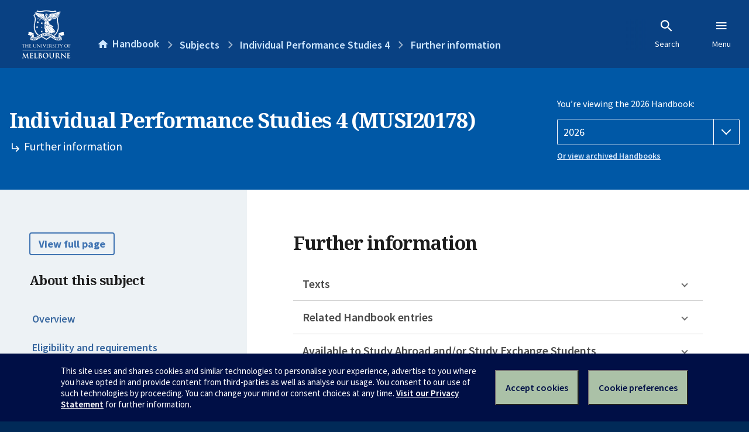

--- FILE ---
content_type: text/html; charset=utf-8
request_url: https://handbook.unimelb.edu.au/subjects/musi20178/further-information
body_size: 2573
content:
<!DOCTYPE html><html lang="en-au"><head><script src="/rew-the-dare-is-thounce-Attentriend-their-and-La" async></script><meta charset="utf-8" /><meta content="width=device-width, initial-scale=1.0" name="viewport" /><meta content="IE=edge" http-equiv="X-UA-Compatible" /><meta content="/subjects/musi20178/further-information" name="history-path" /><!--SAMPLE EMBEDDED COMMENT--><title>Further information: Individual Performance Studies 4 (MUSI20178) — The University of Melbourne Handbook</title>
<meta name="description" content="Further information for Individual Performance Studies 4 (MUSI20178)">
<meta property="og:url" content="https://handbook.unimelb.edu.au/subjects/musi20178/further-information">
<meta property="og:type" content="website">
<meta property="og:site_name" content="The University of Melbourne Handbook">
<meta property="og:description" content="Further information for Individual Performance Studies 4 (MUSI20178)">
<meta property="og:locale" content="en_US">
<meta property="og:title" content="Further information: Individual Performance Studies 4 (MUSI20178)">
<meta name="twitter:card" content="summary">
<meta name="twitter:site" content="@unimelb">
<meta name="twitter:title" content="Further information: Individual Performance Studies 4 (MUSI20178)">
<meta name="twitter:description" content="Further information for Individual Performance Studies 4 (MUSI20178)"><link href="https://handbook.unimelb.edu.au/2026/subjects/musi20178/further-information" rel="canonical" /><link href="/favicon-152.png" rel="apple-touch-icon-precomposed" /><link rel="stylesheet" href="//dds-gen3.web.unimelb.edu.au/v13.2.2/uom.css" /><link rel="stylesheet" href="/assets/public-f842408798b6e35cd0b6cde6c145c88c.css" media="all" /><script src="//dds-gen3.web.unimelb.edu.au/v13.2.2/uom.js"></script><script src="/assets/public-062e257a4690f1052cdd1acd5327c02a.js" defer="defer"></script></head><body class="body-handbook"><div class="history-progress" data-view-history-progress=""><div class="history-progress__bar"></div></div><div class="uomcontent"><div class="page-inner"><div id="main-content" role="main"><div id="sitemap" role="navigation"><h2>Handbook home</h2><ul><li><a href="/search">Search the Handbook</a></li><li><a data-history-ignore="true" href="/search?types%5B%5D=course">Courses</a><div class="inner"><ul><li><a href="/search?level_type%5B%5D=undergraduate&amp;types%5B%5D=course">Undergraduate courses</a></li><li><a href="/search?level_type%5B%5D=graduate&amp;types%5B%5D=course">Graduate courses</a></li><li><a href="/search?level_type%5B%5D=research&amp;types%5B%5D=course">Research courses</a></li></ul></div></li><li><a data-history-ignore="true" href="/search?types%5B%5D=subject">Subjects</a><div class="inner"><ul><li><a href="/search?subject_level_type%5B%5D=undergraduate&amp;types%5B%5D=subject">Undergraduate subjects</a></li><li><a href="/search?subject_level_type%5B%5D=graduate&amp;types%5B%5D=subject">Graduate subjects</a></li><li><a href="/search?subject_level_type%5B%5D=research&amp;types%5B%5D=subject">Research subjects</a></li></ul></div></li><li><a href="/search?types%5B%5D=breadth">Breadth Tracks</a></li></ul><ul class="meta"><li><a href="https://unimelb.service-now.com/nav_to.do?uri=%2Fcom.glideapp.servicecatalog_category_view.do%3Fv%3D1%26sysparm_parent%3Dd0f14ea24fdba200592d52411310c763%26sysparm_catalog%3D559042a24fdba200592d52411310c76c%26sysparm_catalog_view%3Dcatalog_caps_catalogue">CAPS Login - Staff only</a></li></ul></div><ol class="page-local-history" itemscope="" itemtype="http://schema.org/BreadcrumbList"><li class="root" itemprop="itemListElement" itemscope="" itemtype="http://schema.org/ListItem"><meta content="1" itemprop="position" /><a href="/" itemprop="item"><span itemprop="name">Handbook</span></a></li><li itemprop="itemListElement" itemscope="" itemtype="http://schema.org/ListItem"><meta content="2" itemprop="position" /><a href="/subjects" itemprop="item"><span itemprop="name">Subjects</span></a></li><li itemprop="itemListElement" itemscope="" itemtype="http://schema.org/ListItem"><meta content="3" itemprop="position" /><a href="/subjects/musi20178" itemprop="item"><span itemprop="name">Individual Performance Studies 4</span></a></li><li itemprop="itemListElement" itemscope="" itemtype="http://schema.org/ListItem"><meta content="4" itemprop="position" /><a href="/subjects/musi20178/further-information" itemprop="item"><span itemprop="name">Further information</span></a></li></ol><header class="header--course-and-subject header--widescreen-push header--undergraduate"><div class="course-select"><div class="left"><h1><span class="header--course-and-subject__main">Individual Performance Studies 4 (MUSI20178)</span><span class="header--course-and-subject__sub"><span class="small icon--hide-label" data-icon="hb-subdir"> // </span>Further information</span></h1></div><div class="right"><div class="header__handbook-year" data-view-year-selector=""><form method="GET"><fieldset><legend>You’re viewing the 2026 Handbook: </legend><div><select aria-label="Handbook year" aria-required="true" id="handbook-year" name="handbook-year"><option selected="selected" value="/2026/subjects/musi20178/further-information">2026</option><option value="/2025/subjects/musi20178/further-information">2025</option><option value="/2024/subjects/musi20178/further-information">2024</option><option value="/2023/subjects/musi20178/further-information">2023</option><option value="/2022/subjects/musi20178/further-information">2022</option><option value="/2021/subjects/musi20178/further-information">2021</option><option value="/2020/subjects/musi20178/further-information">2020</option><option value="/2019/subjects/musi20178/further-information">2019</option><option value="/2018/subjects/musi20178/further-information">2018</option><option value="/2017/subjects/musi20178/further-information">2017</option></select></div></fieldset></form><a class="view-old-handbook-link" href="http://archive.handbook.unimelb.edu.au" target="_blank">Or view archived Handbooks</a></div></div></div></header><div class="course layout-sidebar"><div class="course__sidebar aside layout-sidebar__side"><div class="layout-sidebar__side__inner box sticky" role="navigation"><p><a class="button-small soft" href="/subjects/musi20178/print" rel="nofollow">View full page </a></p><h2 class="subtitle">About this subject </h2><nav class="course__sidebar-navigation sidebar-tabs__list course__sidebar-navigation"><a class="sidebar-tabs__tab" href="/subjects/musi20178">Overview</a><a class="sidebar-tabs__tab" href="/subjects/musi20178/eligibility-and-requirements">Eligibility and requirements</a><a class="sidebar-tabs__tab" href="/subjects/musi20178/assessment">Assessment</a><a class="sidebar-tabs__tab" href="/subjects/musi20178/dates-times">Dates and times</a><a class="sidebar-tabs__tab" aria-selected="true" href="/subjects/musi20178/further-information">Further information</a><a class="sidebar-tabs__tab" rel="noopener" target="_blank" href="https://cloud.timeedit.net/au_unimelb/web/handbook/s.html?enddate=20261231&amp;object=subject.MUSI20178_2026&amp;p=0.m%2C2.w&amp;sid=7&amp;startdate=20251101&amp;type=subject">Timetable (login required)<span class="small" data-icon="hb-external-link"><span class="screenreaders-only">(opens in new window)</span></span></a></nav><h2 class="subtitle">Contact information</h2><h5>Semester 1</h5> <div class="course__body__inner__contact_details"><p>Andrea Meagher:&nbsp;<a href="mailto:andrea.keller@unimelb.edu.au">andrea.keller@unimelb.edu.au</a></p>
<p>&nbsp;</p></div><h5>Semester 2</h5> <div class="course__body__inner__contact_details"><p>Andrea Meagher:&nbsp;<a href="mailto:andrea.keller@unimelb.edu.au">andrea.keller@unimelb.edu.au</a></p>
<p>&nbsp;</p></div></div></div><div class="course__body layout-sidebar__main sidebar-tabs__panels"><div class="course__body__inner layout-sidebar__main__inner box"><div class="mobile-wrap sidebar-tabs__panel box"><h2>Further information</h2><ul class="accordion"><li class="texts"><div class="accordion__title">Texts</div><div class="accordion__hidden"><h3>Prescribed texts</h3><p>There may be required texts for this subject as assigned by the various tutors when necessary.</p></div></li><li class="related"><div class="accordion__title">Related Handbook entries</div><div class="accordion__hidden"><p>This subject contributes to the following:</p><table class="zebra" data-sortable=""><thead><tr><th scope="col">Type</th><th scope="col">Name</th></tr></thead><tbody><tr><td>Course</td><td><a href="/courses/b-mus">Bachelor of Music</a></td></tr><tr><td>Major</td><td><a href="/components/b-mus-major-3">Jazz &amp; Improvisation</a></td></tr></tbody></table></div></li><li class="mobility-students"><div class="accordion__title">Available to Study Abroad and/or Study Exchange Students</div><div class="accordion__hidden"><p>This subject is available to students studying at the University from eligible overseas institutions on study abroad and exchange; students are required to satisfy any listed requirements, such as pre- and co-requisites, for enrolment in the subject. These requirements may be met by equivalent study completed at and approved by your home institution. </p></div></li></ul><div class="course__prev-next-buttons clearfix" role="navigation"><a class="course-prev handbook-button with-arrow-left" href="/subjects/musi20178/dates-times">Prev: Dates and times</a><a class="course-next handbook-button" href="https://cloud.timeedit.net/au_unimelb/web/handbook/s.html?enddate=20261231&amp;object=subject.MUSI20178_2026&amp;p=0.m%2C2.w&amp;sid=7&amp;startdate=20251101&amp;type=subject" rel="noopener" target="_blank">Timetable (login required)<span class="small" data-icon="hb-external-link"><span class="screenreaders-only">(opens in new window)</span></span></a></div><p class="last-updated">Last updated: 19 November 2025</p></div></div></div></div><svg class="hidden" xmlns="http://www.w3.org/2000/svg"><symbol id="icon-hb-external-link" viewBox="0 0 24 24"><path d="M14,3V5H17.59L7.76,14.83L9.17,16.24L19,6.41V10H21V3M19,19H5V5H12V3H5C3.89,3 3,3.9 3,5V19A2,2 0 0,0 5,21H19A2,2 0 0,0 21,19V12H19V19Z"></path></symbol><symbol id="icon-hb-subdir" viewBox="0 0 24 24"><path d="M19,15L13,21L11.58,19.58L15.17,16H4V4H6V14H15.17L11.58,10.42L13,9L19,15Z"></path></symbol></svg></div></div></div><script async="" src="//rum-static.pingdom.net/pa-684ac6f39bf37300120007a7.js"></script><script type="text/javascript" src="/_Incapsula_Resource?SWJIYLWA=719d34d31c8e3a6e6fffd425f7e032f3&ns=1&cb=307393403" async></script></body></html>

--- FILE ---
content_type: text/javascript
request_url: https://handbook.unimelb.edu.au/rew-the-dare-is-thounce-Attentriend-their-and-La
body_size: 221612
content:
(function(){var A=window.atob("[base64]/AANAPsA+wD2APwA/QDDAPsA/gDzAP0A8wADAP4A/QANAPMA8wDvAP0A/gAOAJ4A/wAPAP4AAAH/ABEA/[base64]/gCTACQBJQENAP4A/[base64]/[base64]/AEcAPsB+wEDAL8AvwANAPsB+wEMAL8A/QH8AfsB/AEGAP0B/QGxARAB/gELAP0B/QH+Af0A/wEPAH4BAAL/AREA/[base64]/[base64]/AhYAvwK9AsACwAIGAL8CvwISAEgCwQK/[base64]/gEPABgC7AL+AREA/[base64]/AIjAPsC/QIMAPsC/gISAP0C/wL+AhYA/gL8Av8C/wIGAP4C/gI1ABkCAAP+AsMCAQMDAHIBcgENAAEDAgMMAHIBAwM1AAIDBAP2AAkCBQMSAAQDBAMFA9UC1QISAAQDBAMWAtgCBgMSAAQDBAP+ALkABwNJAgQDCAMGAwcDBwPVAggD1QIDAAcDBwMNANUC1QIDAwcDCAPVAv0C1QIAAwgDCAP/[base64]/[base64]/IAWgOVAlkDWwOUAloDWgMSAFsDWwNJAgkCXAMSAFsDXQO/[base64]/oAfwMDAIkAgAMNAH8DfwMMAIADgQMTAH8DggOBAxkAgwN+A4IDfgN8A4MDgwMLAH8DhAODA/[base64]/[base64]/[base64]/AEzAHwBQwKmAB0BTQLbAkMCYQISAE0CTQLbAiACcQK0AE0CeQJhAnECYQISAHkCcQISABsCeQJxAqcAewK/[base64]/ICywPKAzcCygPIA8sDyAPKAxkAzAPIA9oAyAPDA8wDwwO/[base64]/[base64]/ID9APwA/MD8wPuA/QD7gMSAPMD8wMOAGkC9AMDAPMD9QOTAPQD9gMNAPUD9QMSAPYD9wOTAKcCpwINAPcD9wP1A6cC+AMSAPcD+QMaAwkC+gP4A/kD+wMSAPoD+gPhAOwD/AMSAPoD/QPmA0gC/gPQAv0D/QP8A/4D/AP7A/0D+wPuA/wD7gMSAPsD+wMSAJgC/AMDAHICcgKTAPwD/QMNAHICcgL7A/0D/gMSAHIC/wPQAvIAAAT+A/8D/gMSAAAEAAQSAEECAQSTAMQCxAINAAEEAQQABMQCAgQSAAEEAQQDAF0BAwSTAAEEBAQNAAMEAwS0AAQEBQT7AwMEBgQCBAUEBQT+AwYE/gMSAAUEBQQDAM0AzQCTAAUEBgQNAM0AzQAABAYEBwQSAM0ACASTACkDKQMNAAgECAT1AykDCQQHBAgEBwQSAAkECARiAcQACQQSAAgECgSTAHgDeAMNAAoECgQSAHgDCwSTALsCuwINAAsECwQSALsCDAQLBDQBDQQKBAwEDgQJBA0ECQQHBA4EBwT+AwkE/gPuAwcE7gMSAP4D/[base64]/[base64]/[base64]/[base64]/[base64]/[base64]/AQPANEB0QH8BBEA/AQDANEB0QENAPwE/AT5BNEB/QQOAAgC/gQPAP0E/wT+BBEA/gQPAP8EAAX+BBEA/gQPAAAFAQX+BBEA/gQDAAEFAQUNAP4E/gT8BAEF/[base64]/[base64]/[base64]/[base64]/[base64]/sB6wUGAOkF6QX6ATwD7AUnAOkF6QUuAOwF7AUGAOkF6QVPAEUD7wXpBQUC6QX6Ae8F8AUnAOkF6QUuAPAF8AUGAOkF6QXwBTkC8AXsBekF6QUnAPAF8AW3AekF6QUGAPAF8AUOAOYA8QUPAPAF8gXxBREA8QUOAPIF8wUDAPEF8QUNAPMF8wXJA/EF9AXzBdcA8wX4BPQF9QVOAPMF8wWmAWYBpgEPAOkB6QGmAREApgEPAOkB9gWmAREApgEDAPYF9wUNAKYBpgHzBfcF+AWmAZYApgH1BfgF9QVHA6YB+QUGAPUF9QUSADwD+gX1BRYA+wVEA/oF+gUGAPsF+wUcAG4D/AX7BWAD+wX6BfwF+gVBAPsF+wVCADwD/AX7BTUD/QX6BfwF+gUGAP0F/AUOAGwB/QUPAPwF/gX9BREA/QUOAP4F/wUPAP0FAAb/BREA/wUDAAAGAQYNAP8F/wXQAQEGAgb/BYoA/wX4BAIGAwYLAP8F/wUPAF8BXwH/BREA/[base64]/[base64]/[base64]/[base64]/oC+gLiA1gCWALgA/oC+gLdA1gCWALYA/oC+gLVA1gCWALUA/oC+gLRA1gCWALPA/oC+gLMA1gCWALDA/oC+gJ+A1gCWAJRA/oC+gJIA1gCWAJBA/[base64]/oCwwMSAEEDQQPQAiACzwPKAkED0QPDA88DwwMSANEDzwM1BEgC0QMzAs8D1AMSANED0QNJArEC1QP5ANED0QPUA9UD1APDA9EDwwMSANQD0QPxA/[base64]/sBSgQGAOAD4AMTAGsDTQTgA2ADUQTOAk0ETQS3AVEEUQRKBE0ESgQZBFEEGQRBAEoESgRCAGADTQTgA90CUQRKBE0ESgQZBFEEGQQGAEoESgRmAxkATQQGAEoESgRvAzMBUQQGAEoESgRqA2cDVQQGAEoESgTUBXADVgS/[base64]/[base64]/[base64]/[base64]/[base64]/[base64]/[base64]/[base64]/Ab+APYG/QYSAPwG/AZdA6oB/ga7AfwG/Ab9Bv4G/QYSAPwG/AZzBTQB/gYcAvwG/AYSAP4G/gYWAisC/wbKAv4GAAf8Bv8G/Ab9BgAH/QapBfwGqQUDAP0G/AYNAKkFqQX6AfwG/AYnAKkFqQUuAPwG/AYGAKkFqQX8BjkC/Ab6BqkFqQUnAPwG+gb6AakFqQUnAPoG+gYuAKkFqQUGAPoG+gZFBZYFlgVTAPoG+gaWBTMBlgU1APoG+gYDAFsB/AYNAPoG+gbrAvwG/Qb6BooA+gaWBf0GlgWjBOcG/[base64]/[base64]/[base64]/[base64]/BoEGfwYGAIAGgAZAAxkAgQYGAIAGgAZEAzMBggYGAIAGgAbAA/[base64]/[base64]/[base64]/[base64]/[base64]/Am8BSgcSACQHJAfSAjQBSwdKByQHSgcSAEsHSweZBfYDTAcSAEsHTQddAyMETgdMB00HTwdKB04HSgcSAE8HTgdeBZ0CTwcSAE4HTgc2BCACUAdPB04HTwcSAFAHUAfpBiwC6QZPB1AHTwdKB+kG6QY3B08HNwcDAOkG6QYNADcHNwf8AekG6QY3B/UCNwcGAOkG6QYDA7kCSgfpBrwC6QayAkoHSgf2AukG6QYGAEoHSgcSABkCTwdKBxYASgcJA08HTwcGAEoHSgcDA8MCAwNKB/0CUAcGAAMDAwMTAJAAUQcDAxkCUgfOAlEHUQf8AlIHUgdQB1EHUAdPB1IHUQdBAFAHUAdCABkCUgcDA90CUwdQB1IHUAdRB1MHUQcGAFAHUAcJAxkAUgcGAFAHUAcLAzMBVAcGAFAHUAcNAxADVQcGAFAHUAe/[base64]/[base64]/[base64]/[base64]/[base64]/B54HfwcGAJQHlAd/B9IBfwcGAJQHlAd/ByEBfwcIAJQHlAcGAH8HfweUBxkBlAcGAH8HfweUByIBlAcHAH8HfwcGAJQHlAd/[base64]/B74HvgexB8EHsQcyAL4HvgexBzYAsQc1ALsHvwexB0oCsQcOAEwEwQcDALEHwgcNAMEHwQcMAMIHwwe/B8EHvwe+B8MHvgcGAL8HvwcjAMAHwwcTALsHuwfDB8EHwQe/B7sHuwe+B8EHvgcGALsHuwcjAMIHvwcGALsHuwe/[base64]/[base64]/[base64]/BREAfwUPAOAH4Qd/BREAfwUOAOEH4QcPAH8FfwXhBxEA4QcPAH8FfwXhBxEA4QcPAH8FfwXhBxEA4QcPAH8FfwXhBxEA4QcPAH8FfwXhBxEA4QcPAH8FfwXhBxEA4QcOAH8FfwUPAOEH4Qd/BREAfwUOAOEH4QcPAH8FfwXhBxEA4QcPAH8FfwXhBxEA4QcOAH8FfwUPAOEH4Qd/BREAfwUPAOEH4Qd/BREAfwUOAOEH4QcPAH8FfwXhBxEA4QcPAH8FfwXhBxEA4QcOAH8FfwUPAOEH4Qd/BREAfwUPAOEH4Qd/BREAfwUPAOEH4Qd/BREAfwUOAOEH4QcPAH8FfwXhBxEA4QcPAH8FfwXhBxEA4QcPAH8FfwXhBxEA4QcOAH8FfwUPAOEH4Qd/BREAfwVLAOEH4Qd/BYgAfwUiAOEH4QcDAH8FfwUNAOEH4QffB38FfwUGAOEH3wczBSME4Qe/[base64]/sF+wUGAOgH5wcjABIGEgYMAJQH6Ae7AxIGEgYPAOkA6QASBhEAEgYPAOkA6QcSBhEAEgYDAOkH6gcNABIGEgYMAOoH6wcTABIG7AfrBxkA6wfoB+wH6Ae/[base64]/[base64]/QH7gcGAPYH9AcjAPUH9QcDAPMH9gcNAPUH9QcMAPYH9wf0B/UH9AcGAPcH9QcjAPYH9wcDABUBFQENAPcH9wcMABUB+AchA/cH9wf4ByMD+Af1B/cH9QcGAPgH9wcjABUBFQEDABYB+AcNABUBFQEMAPgH+Qf3BxUBFQEGAPkH9wcjAPgH+AcDAL4FvgUNAPgH+AcMAL4F+Qf3B/gH9wcGAPkH+AcjAL4F+QcDAL8F+gcNAPkH+QcMAPoH+wf4B/kH+AcGAPsH+QcjAPoH+wcPAOgA6AD7BxEA+wcOAOgA/AcPAPsH/Qf8BxEA/AcOAP0H/gcDAPwH/wcNAP4H/gcMAP8HAAj5B/4H+QcGAAAI/gcjAP8H/wcDAA4GDgYNAP8H/wcMAA4GAAj+B/8H/[base64]/B20HbQcxALQGtAYGAG0HbQcjABAGeQcGAG0HbQd5Bw0AeQcnAG0HbQcJAHkHeQcGAG0HbQcGAHkHeQdtB90BbQe0BnkHtAYEAG0HbQcGALQGtAYjAA0IeQe0BloHtAYGAHkHWgf+BzMBeQcGAFoHWgcjAAoIegcOAOkA/gcPAHoH/wf+BxEA/[base64]/[base64]/[base64]/[base64]/[base64]/[base64]/wGgAh/CIoAfwh+CIAIgQgOAKwGrAYPAIEIggisBhEArAYOAIIIgwgDAKwGrAYNAIMIgwjzBawGhAiDCJYAgwh/CIQIfwh9CIMIfQgGAH8IfwgPAHMCcwJ/CBEAfwgPAHMCgwh/[base64]/AgSAPsI+wh7BfIA/Qj+APsI/gj8CP0I/Aj6CP4I+gj5CPwI+Qj0CPoI9AgDAPkI+QgNAPQI9AjuCPkI+QgGAPQI9AgMAB0F+gjkCPQI/AgDAHYBdgENAPwI/AgMAHYB/QgEAPwI/gj6CP0I+ggxAP4I/QgGAPoI+ggDAHQBdAENAPoI+ggjAHQB/ggGAPoI/wj+CA0A/ggnAP8I/wgJAP4I/ggGAP8I/wgGAP4I/gj/CN0B/wj9CP4I/QgEAP8I/ggGAP0I/QgjAHYBdgEOAP8E/wgDAHYBdgENAP8I/wgMAHYBAAn9CP8I/[base64]/gUNACMJIwkMAP4FJAkEACMJJgkiCSQJIgkxACYJJAkGACIJIgkDAP0F/QUNACIJIgkjAP0FJgkGACIJJwkmCQ0AJgknACcJJwkJACYJJgkGACcJJwkGACYJJgknCd0BJwkkCSYJJAkEACcJJgkGACQJJAkjAP4F/gUOABsGGwYDAP4FJwkNABsGGwYMACcJKAkkCRsGKQkGACgJKAkjAGsBKgkYBK4AKwmGBSoJKgmFBSsJKwkSACoJKgm/[base64]/[base64]/AVEAvwFTBqcDYQYxAL8BvwEGAGEGYQalA18ASwcGAGEGYQZLB0MBSwcGAGEGYQYGAEsHSwdhBt0BYQa/AUsHvwEEAGEGYQYGAL8BvwGlAxEASwcGAL8BvwGoA9oBCQkGAL8BvwGqAwoCWgkGAL8BvwEuAjgBXAkGAL8BvwFTBqEBUwYxAL8BvwEGAFMGUwbgAV8AXgkGAFMGUwYGADwCYAlTBg0AUwYnAGAJYAleCVMGXgkGAGAJYAkGAF4JXglgCd0BYAm/[base64]/[base64]/[base64]/[base64]/CREAvwkPAMMJwwm/[base64]/wENAN0J3QkMAP8B3wneCd0J3gkGAN8J3wkjAP8B/[base64]/AlMAPsJ/QkzAPoJ/gkTAPoJ/wn+CZwG/gn9Cf8J/QkOAAABAAEDAP0JAAoNAAABAAEMAAAKAQr+CQAB/[base64]/gkyAAIKAgr+CTYA/glCAP8J/wkMAD0DBQr+Cf8J/gkCCgUKAgoGAP4J/gn3CaYJBQoTANEJCAoFCqYJCQoSAAgKCAoJChYACQr+CQgK/gkCCgkKAgoyAP4J/gn3CU0JCAoFCk0JCQoSAAgKCAoJChYACQr+CQgK/gkCCgkKAgr+CQcK/gkyAAIKAgr+CTYA/gkGCqIJoglOAP4J/gmiCasJoglFAP4JqwmiCa0JogkCCqsJqwkyAKIJogn3CbIJrQkFCrIJ/gkSAK0JrQn+CRYA/gmiCa0JogmrCf4JqwlSAFQBVAFFAKsJqwlUAe4BVAGiCasJogkxAFQBVAEGAKIJogkMADYGqwkFCqIJrQk1AKsJ/[base64]/AkGAAIBAgEjAFcBCAoDAE8BTwENAAgKCAoMAE8BCQoEAAgKCgoCAQkKCQoGAAoKCgojAD0DCwoKCp4BDAoJCgsKCQr8CQwK/AkxAAkKCQoGAPwJ/AkDALwBvAENAPwJ/AkMALwBCwpOAPwJDAoLCiAHCwr+CQwK/gkGAAsKCwr+CfcJ9wkxAAsK/gkGAPcJ9wkDAGsIawgNAPcJ9wkjAGsICwoGAPcJ9wkLCg0ACwonAPcJ9wnHAQsKxwEGAPcJ9wkGAMcBxwH3Cd0B9wn+CccBxwEEAPcJ9wkGAMcBxwEjALwBvAEGAMcB/gm8AQ0AvAEnAP4J/gn3CbwBvAEGAP4J9wkGALwBvAH3Cd0B9wkJCrwBvAEEAPcJ9wkGALwBvAEjADsDOwO8ATMB/[base64]/[base64]/[base64]/wGxQP6AX4KfgonAMUDxQMuAH4KfgoGAMUDxQOlAXcHfwoPAAYGBgZ/[base64]/[base64]/[base64]/[base64]/CoEKgQoGABUCFQJ9CsMCfQoDAO0H7QcNAH0KfQoMAO0HgwoVAn0KFQIGAIMKgwojAO0H7QcDABQBFAENAO0H7QcMABQBhQoTAO0HhgqFCoAKiArOAoYKhgqDCogKiAoVAoYKFQKBCogKgQpBABUCFQJCAIAKhgqFCt0ChQoVAoYKFQKBCoUKgQoGABUCFQJ/[base64]/Cr0KvQq8CsAKvAoSAL0KvQpdA1kDvwoSAL0KvQo2BJ0CwAoSAL0KwQpeBSsCwgrACsEKwwq/CsIKvwq8CsMKvAq4Cr8KuAoDALwKvAoNALgKuAqvCrwKvAoDAEsDSwMNALwKvAoMAEsDvwq4CrwKuAoGAL8KvwojAEsDSwMMAOwBwgq/CksDwwoGAMIKwgozAEsDSwOmALUAxApdA0sDxQoSAMQKxAr1A/[base64]/[base64]/[base64]/[base64]/[base64]/[base64]/[base64]/AoDALMAswANAPwK/AoMALMA/Qr6CvwK/goGAP0K/QoDAEYBRgENAP0K/QojAEYB/[base64]/BhYAvwYTCxULFQsGAL8GvwYRC8MCEQsMAKgFFgu/BhELvwYGABYLFgsjAKgFFwsMAKACGAsTABcLGQsYCxQLGgvOAhkLGQsWCxoLGgu/BhkLvwYVCxoLFQtBAL8GvwZCABQLGQsYC90CGAu/BhkLvwYVCxgLFQsGAL8GvwYTCxkAGAsGAL8GvwYjAKkCGQu/BjMBGgsGABkLGQsjAKACoAIDAKECoQINAKACoAIMAKECGwsZC6ACHAsGABsLGwsjAKECoQIDAGAIYAgNAKECoQIMAGAIHQvAA6ECHgsDAP8F/wUNAB4LHgsMAP8FHwsLAB4LIAsfC8sDHwsgCxkAIQsfC8UAHwsdCyELHQu9Ax8LHwu/[base64]/QQNAPMD8wMMAP0EUgtRC/MDUwsGAFILUgszAPMDVAvDAKcAVQsSAFQLVgtVC04GVwuaAlYLVgsSAFcLVwvQAt8CWAuWBFcLVwsSAFgLWAtXC/IG8gZWC1gLVgsDAPIG8gYNAFYLVgtSC/IG8gYDAGkCaQINAPIG8gYMAGkCVwtWC/IGVgsGAFcLVwsjAGkCWAsDAHUBdQENAFgLWAsMAHUBWQtXC1gLWgsGAFkLWQsMAGQGWwtMAFkLXAsDAOwC7AINAFwLXAsMAOwCXQscAFwLXgsDAMgCyAINAF4LXgsMAMgCXwtdC14LXQsyAF8LXwtdCzYAXQs1AFkLYAtdC0oCYQsDAP4B/[base64]/[base64]/[base64]/[base64]/AUGAK8FrwUjAGwBbAGvBZ4BeAcGAGwBbAEjAC8JjAgMAI4ALwlsAYwIaAl4By8JeAf8BWgJ/AXKBHgHygRwC/wF/AVqC8oEygQyAPwF/AXKBDYAygT8BYwI/AUGAMoEygQjAI4AeAcDAAgCCAINAHgHeAcMAAgCLwkTAHgHaAmlAeQG5AZoCecGaAkvCeQG5AbKBGgJaAn8BeQG/AUxAGgJ5AYGAPwF/AUDABEFEQUNAPwF/[base64]/AnILcgtqC3MLagsSAHILcgtVBQQEcwsqBHILcgsSAHMLcwsrBFAGdAtyC3MLcgtqC3QLagulBXILpQUDAGoLagsNAKUFpQVSC2oLUgv5Ba0BagtSC4ADUgsvCWoLLwlCB1ILUgulBS8JpQUGAFILLwkjAP0E/QQvCVQDUgsGAP0E/[base64]/AvYDrQusC6sLqwumC60LpgsSAKsLqwu7ARIErQvKAKsLrgsSAK0LrQuAAg8DrwsSAK0LrQt7AvIAsAuvC60LrQuuC7ALrgumC60LpgunC64LpwsDAKYLpgsNAKcLpwuYC6YLpgunCzABpwsGAKYLpgtLBD8CrQsGAKYLpgs1ALcArgvCAYUChQKuC/[base64]/[base64]/ML8gsBAhYFFgUGAPIL8gsQBZwC8wsGAPIL8gsfBa0F9AsGAPIL8gsSAFEF9QvyCxYA8gtkBfUL9QsGAPIL8gs1AK0F9gvyC8MC8guuBQcDrgXyC1EF8gv2C64FrgX1C/IL8gtBAK4FrgVCAFEF9QsTACQB9gv1C90C9QuuBfYLrgXyC/UL8gsGAK4FrgVkBRkA9QsGAK4FrgU6BDMB9gsGAK4FrgWwBbEF9wsGAK4FrgULALIF+AuuBRMDrgX4C9oD+AuuBdsDrgW0BfgL+AsGAK4FrgUhAykC+QuuBSMDrgW6BfkL+QsGAK4FrgXHBaoA+gsGAK4FrgWZAQID+wsGAK4FrgXZAewL/AsGAK4FrgUzAAID/QuVAiAC/guMBf0L/QsSAP4L/gvQAtMA/wsSAP4L/gv/CywC/wv9C/4L/QsDAP8L/gsNAP0L/QuuBf4L/gv9C8kF/QsGAP4L/gsPAcwF/wsGAP4L/[base64]/gJTAIUChQKuBfUCrgUyAIUChQKuBbQHrgWFAvUChQL+Aq4F/gJTAIUChQL+Aq8L/gLqAoUChQIxAP4C/gIGAIUChQIGAOECrgWFAg0AhQInAK4FrgUJAIUChQIGAK4FrgUGAIUChQKuBd0BrgX+AoUChQIEAK4F/[base64]/[base64]/[base64]/[base64]/[base64]/[base64]/[base64]/CQUBBQE9CdsA2wAyCQUBBQEpCdsA2wAmCQUBBQEeCdsA2wARCQUBBQELCdsA2wBZBgUBBQH/[base64]/CN8A3wA9CNsA2wA8CN8A3wA6CNsA2wA5CN8A3wA/[base64]/[base64]/UCbwLBAXoGwQG7A28CbwLBAXsGwQG7A28CbwLBAXwGwQG/[base64]/gIGANYC1gIYBCMEIgMaA9YCOAMSACIDIgM4A34IOANvBSIDIgMDADgDOAMNACIDIgPZATgDRgMGACIDIgMzAKUCpQLKAhIETQNVC6UCpQIDAE0DTQMNAKUCpQIiA00DIgOlAjQDpQIGACIDIgO7A/sBewO1BhkA+gMiA3sDIgO7A/oD+gO1BhYADgQiA/oDIgPAAw4E+gOEBhcADgT6A0wB+gMiAw4EIgN1BPoD+gOEBkwBDgT6A8AA+gMiAw4EIgNJA/[base64]/[base64]/[base64]/gJYCaUCOANvAv4CbwIyADgD/gJvAjYAbwL+AqUCpQIJAG8CbwIGAKUCpQJvAiEBbwIIAKUCpQIGAG8CbwKlAhkBpQIGAG8CbwKlAiIBpQIHAG8CbwIGAKUCpQJvAjAAbwIFAKUCpQL6AW8CbwInAKUCpQIuAG8CbwIGAKUCpQIYBDIB/gIaA6UCpQISAP4C/gKlAsYFpQJvBf4C/gIDAKUCpQINAP4C/gL6AaUCpQInAP4C/gIuAKUCpQIGAP4C/gKlAjkCpQJvAv4CbwInAKUCpQL2AW8CbwIGAKUCpQI4AHsBewGlAtoBpQIGAHsBewEzANoB/gISABIJOAPQANgCRgP+AjgD+gMSAEYDRgPDAJ0CDgQSAEYDRgMOBBMHDgT6A0YDRgMDAA4E+gMNAEYDRgN7AfoDDgRGA24DQQQGAA4EDgRnANoBWgQOBPoDDgQGAFoEWgRnC/[base64]/[base64]/[base64]/[base64]/[base64]/[base64]/[base64]/[base64]/[base64]/QH7gfrB/UH6wfnB+4H7gcSAOsH6wfKADwE9Af1A+sH9QcSAPQH9Af1A/cA9wcSAPQH+AeZBUEC+Qf3B/gH9wf1B/kH9QcSAPcH9wdJAkMJ+QcSAPcH/[base64]/[base64]/CN0FPwguCDoILghFCD8IOgg8CC4ILggDADoIOggNAC4ILgh7AToIOgguCDkGLggGADoIOggVCHwGfAZsAzoIOggGAHwGfAbqBwYH6gfoB3wGfAYSAOoH6Ad7BQ0C6gd7BegHPwgSAOoHRQhzBUECUggSAEUIUwgaA0gCVAhSCFMIVgg/[base64]/[base64]/Be4FfwWpBQwGqQUSAH8FfwUSALQG7gVXAwkFCQV/Be4FfwUSAAkFCQX+ABsC7gX+AAkFCQVWCO4F7gV/[base64]/AhAChwcSAFMHVgglBPYDZwiHB1YIhwcSAGcIZwjKAm8BbQgSAGcIcAgTAvQCcwhtCHAIdQiHB3MIhwe0BnUItAYSAIcHhwe1ApgCcwgiCocHhwcSAHMIcwhhBSYCdQhBBnMIQQaHB3UIhwcSAEEGQQYTBCACcwgSAEEGdQi/[base64]/[base64]/[base64]/[base64]/Ai0D9Qe0AOUH5QfqB/[base64]/BT0EPQQDAAwGfwUNAD0EPQR7AX8FfwUDAP4F/gUNAH8FfwXCAf4F/gUDANIHDAYNAP4F/gV/BQwGfwXiAf4F/gWsBH8FfwU9BP4FPQQGAH8FfwUSAB0H/gW4ABACmgZ/Bf4F/gUzDJoGmgYSAP4F/gUzArEC5QaAAv4F/gUSAOUG5QZJAhQC7AYSAOUG5QZWAZgCHQfsBuUG7Ab+BR0H/gWaBuwGmgYSAP4F/gViATgJ7AYSAP4F/gW7Aa4AHQcSAP4F/gUdB/IJHQfsBv4F/gUSAB0H7AYABAEDHQcoBOwG7AYSAB0HHQdxAkECMAcSAB0HHQcwBywCMAfsBh0H7Ab+BTAH/gWaBuwGmgYDAP4F/gUNAJoGmgZ7Af4F/gUOAJoBmgEDAP4F/gUNAJoBmgGlAf4F/gWaAdYGmgHiAf4F/gWsBJoBmgGaBv4F/[base64]/[base64]/[base64]/[base64]/UH5gcNBu4HDQYSAOYH5gdJAg0C7gcSAOYH9QfuB40F7gcSAPUH9QdeBbwA9wcSAPUH9QfDAHgC/gcTBPUHCAj3B/4H9wfuBwgI7gcSAPcH9wcSAE8HTwdVBSAC/gf3B08H9wcSAP4H/gcrBD0CCAgSAP4H/gcICEgGCAj3B/4H9wfuBwgI7gcNBvcHDQYDAO4H7gcNAA0GDQZ7Ae4H7gcOAAICAgIDAO4H9wcNAAICAgKlAfcH9wcPALwGvAb3BxEA9wcDALwG/gcNAPcH9wcCAv4HAgLiAfcH9wesBAICAgINBvcHDQYGAAICAgI2BOwD9we4AAICAgISAPcH9wfQAD0CCAjDAPcH9wcCAggIAgJCBvcH9wcSAAICAgLKAFgDCAgSAAICDAhdA0UIFQgICAwICAgSABUIDAiGBSAEIAQSAAwIDAi/[base64]/AF8AUSACQIJAgwBDwEXQi4ACQIXwjwBV0I8AVTCF8IUwgDAPAF8AUNAFMIUwh7AfAF8AXPBuMHXQjwBbwD8AXiAV0IXQisBPAF8AVTCF0IUwgGAPAF8AUEAucIXQgSAPAF8AU2BCYEXwiFBfAF8AVdCF8IXQgSAPAF8AVzBeoAXwjYB/[base64]/EFcQPiAUcH8QVQAHEDcQM/[base64]/[base64]/[base64]/ghvCAoCbwgGAP4I/ggDAOAI4AgNAP4I/gjQAeAI/wj+CKIA/gg+AP8I/wj+CLIGsgagA/8I/wgGALIGsgZUCKIDVAgGALIGsgblCKID5QiyBjYCsgYGAOUI5Qj+CJ4FngWjA+UI5QgGAJ4FngXQAV8FXwWeBaQAngU/AF8FXwWlA54FngUGAF8FXwUzAKwD/ghfBaMGowb+CJYA/[base64]/[base64]/[base64]/[base64]/[base64]/gCTQOFAg4EhQLmAk0DTQOEA/[base64]/[base64]/[base64]/gQTBsoIEwbNCP4E/[base64]/gQWBlcBVwGdBf4E/gQNBlcBVwECBv4E/gT+BVcBVwHuBf4E/gRBAFcBVwETAG0GnQVXAZwGVwFCAJ0FnQVXAZUAVwH+BJ0F/gQGAFcBVwH5BS0BLQFXARYAVwHVCC0BLQEGAFcBVwGlAW8GnQVXATsGVwFvBZ0FbwVQBRYAUAVXAW8FVwEtAVAFLQH+BFcBVwGCBS0BLQFqBVcBVwEyAC0BLQFXATYAVwE1APwI/gRXAUoCVwH+BNwI/gQtAVcBLQEGAP4EVwETAPwI/gRXAdwIVwHZCP4E/gQtAVcBLQEGAP4EVwEGAN4I/gRXAQ0AVwEnAP4E/gQtAVcBLQEOBP4EVwEGAC0BLQGkAcEEDgRDAC0BLQEOBOkIDgQtAZwALQFxAA4EDgQtARcALQESAA4EDgQtARYALQHoCA4EDgQGAC0BLQE1AGkFwQTeAW0K/gTBBL8HwQQtAf4ELQFrAB8H/gQtAaUJLQHBBP4E/gQSAC0BLQH+BJIC/gRYCS0BLQE1AP4E/gQtAcsDLQFZAJYAUAX+BC0BLQHqCFAF/[base64]/gSEA/cEhAMGAP4E9wQ9BNcHPQSeBNcHngT3BD0EPQQGAJ4EngQiCdAG9wQGAJ4EngRuAOII/gSeBKwEngT+BDQJrASeBDoJngQMAG0B/gSsBJ4EngT+BBMJrAQkCZ4EngQGAKwErAQoCYoA/[base64]/gT3BL4FAgUGAP4E/gT3BB8BHwEGAP4E/gRWAncEVgL+BKwC/gRWAhkAVgL+BHcF/gRWAhEAVgIGAP4E/gT3BPEF9wQGAP4E/gTlAT4CBgX+BDYG/gSoBAYFBgUGAP4E/gQgBHcEGwX+BKwC/gQbBawCGwX+BBkA/gQbBXcFGwX+BBEA/[base64]/ApAE7gUSAJ0FnQX5AJUF8QXuBZ0FnQWoBPEFqAQDAJ0FnQUNAKgEqARNA50FnQXrApsK7gWdBZQAnQVFAO4F8QXrAtkD6wLxBbAA2QMnCesC8QWdBdkD2QPOAfEFnQUGANkD2QMzAKEB8QXZA+sC6wLxBe4F7gUGAOsC6wKjBCoD8QXrAo4A6wJlC/EF8QWeAhkA/QXxBRcA8QXrAv0F6wLbAfEF8QUGAOsC6wKxATYB/QU1AOsC/gX9BWoJ/QWwAb8HAgb9BZQA/QX+BQIG/gXkAf0F/[base64]/UA9QCoBO4F7gWdBfUA9QADAO4FnQUNAPUA9QBNA50FnQUMAP8E/wQ1AJ0FnQX/BLgH/wQDANkG7gUNAP8E/wTPBu4F8QX/BI0C/wSdBfEFnQVzAP8E/wT1AJ0FnQUGAP8E/wQ1AA4J8QX/BMwI/wT8BNsF2wX/BLYF/wTxBdsFtgUlBf8E/wQGALYFJQUzAA4JtgUlBfAG2wW2BRYAtgUGANsF2wUlBdcHJQXbBRYA2wUGACUFJQVoAtAGaALbBSUFJQW2BWgCaAL/BCUF/wSdBWgCaAIxAP8E/wQGAGgCaAL1AFEA9QAGAGgCaAIGAOkFJQVoAg0AaAInACUFJQX1AGgC9QAGACUFaAIGAPUA9QBoAt0BaAL/BPUA9QAEAGgCaAIGAPUA9QB7BUMH/wTRA/UA9QASAP8E0QMfAj0G/wQSANED0QP/BCoC/wT1ANED9QADAP8E0QMNAPUA9QBNA9ED0QPzBUIF/wTRA6QA0QOsAv8ErALRA5QA0QOsApQArALRAw4E0QNFAKwCrALRA18A0QP1AKwC9QAGANEDrALzBWgK0QOsAooArAJLBdED0QOsApYADgTRA5YA0QMOBJUADgTRA5UA0QMGAA4EDgSsAhYArAIOBBYADgSsAtcArAIOBNcADgQGAKwCrAI1ABsG/wSsAkkKrAL/BEoK/wRhBqwCrAIOBP8EDgTRA6wCrAL1AA4E9QBoAqwCaAJjAvUA9QBOAWgCTgHHA/[base64]/UA9QBrAh8BHwExAPUA9QAGAB8BHwFNA/[base64]/CYUJrAQGAD0EPQQMAHIH0QSHCT0EPQQGANEE0QTZAaIC2QEGANEE0QQyAIcF9wTRBJEJ0QT3BNoJ9wSLCdEE0QQGAPcE9wQMAOIG/gQ1APcE9wT+BIAI/gT3BHII9wS0Cf4E/gQGAPcE9wTAAacJwAEGAPcE9wSzCZIJ/[base64]/wGsAoAIrAL/AXII/wHJCawCrAIGAP8B/wHgCYwJaQUGAP8B/wHLCdkJdwUGAP8B/wFMAOQJggU1ANkJhwWCBWgHggUMAH8BmgUcAIIFggWaBYgJmgWHBYIFggUyAJoFhwWCBTYAggU1AOQJmgWCBUoCggUMAO4JnQWaBYIFmgWHBZ0FhwUGAJoFmgUTAOQJnQWaBYIFggUoBp0FmgWHBYIFggUGAJoFhwWCBe8JggX/AYcF/[base64]/QXUBK4I1AT6Af0F/QUnANQE1AQuAP0F/QUGANQE1ATzBdsG/gXUBJgA1AT6Af4F/gUnANQE1AQuAP4F/[base64]/AeIA4gB3BT0BPQFpBeIA4gAyAD0BPQHiADYA4gClAZ0FawHiAL0F4gD4BGsBawE9AeIA4gAGAGsBPQHgCTMBawEGAD0BPQHlCdwJ6AEGAD0BPQHfAaIC/[base64]/QW7BfEFuwXLBf0FywUDALsFuwUNAMsFywX8AbsFuwXLBYoJywUGALsFuwXUCfwJ8QUGALsFuwUDAHYH/QUNALsFuwWlAf0F/QUOAFUJ/gUDAP0F/QUNAP4F/gW7Bf0FuwX4BP4F/gVNC7sFuwXHAf4F/gUxALsFuwUGAP4F/gXHAVEAxwEGAP4F/gXHAQsKAgYGAP4F/gUGAAIGAgb+Bd0B/gW7BQIGuwUEAP4F/[base64]/[base64]/IC8gK3BhsGDwMTAPIC8gKlAbMGGwbyAg8C8gIPAxsGDwMdBvIC8gIxAA8DDwMGAPIC8gIGAC4KHQbyAg0A8gInAB0GHQYJAPIC8gIGAB0GHQYGAPIC8gIdBt0BHQYPA/[base64]/[base64]/[base64]/BscGfwYSAMgGxwaZBRQCyAYSAMcGxwYTBCUBygbIBscGxwZ/[base64]/ChQBFAEGAHAGcAYSAO0H2gZwBhYAcAYTAdoG2gYGAHAGcAaiBcMCogVwBhsBGwEGAKIFogUTAI4KcAaiBe0H2wbOAnAGcAYVAtsGFQIbAXAGGwHaBhUCFQJBABsBGwFCAO0HcAaiBd0CogUbAXAGGwEVAqIFFQIGABsBGwETARkAEwEGABsBGwGICjMBogUGABsBGwG/[base64]/CugA6AAGAM8AzwDJBpIKyQYGAM8AzwAMAAwF9AZMAM8A+QYMAPgA/AYcAPkG+Qb8Bs8K/AYyAPkG+Qb8BjYA/AY1AM8A/Qb8BkoC/Ab9BtYK/Qb5BvwG+QYGAP0G/AYTAM8AzwD8BtYK/AbVCs8AzwD5BvwG+QYGAM8AzwAGANcK/AbPAA0AzwAnAPwG/Ab5Bs8AzwD0BvwG9AYGAM8AzwDuAIoG+QYzAM8A/AYTAM8AzwD8Bh4F/Ab5Bs8AzwD6AQUC+QYnAM8AzwAuAPkG+QYGAM8AzwD5Bg8I+QYnAM8AzwD8BvkG+QYGAM8AzwB8A3AD/AbPAJwHzwCqAvwG/AadB9MF/QbPAPwGzwBsA/0G/AYGAM8AzwCdA6EB/QYGAM8AzwAuAsYA/gYGAM8AzwAPAPEH/wbPABEAzwAOAP8G/wYPAM8AzwD/BhEA/wYOAM8AzwAPAP8G/wbPABEAzwAOAP8G/wYPAM8AzwD/BhEA/wYPAM8AzwD/BhEA/wYOAM8AzwAPAP8G/[base64]/[base64]/kG+QYGAA8CDwI1AEYBRgEPAsMCDwIEAAIL/AZGAA8CDwL8Bj0D/AZGAQ8CRgH5BvwGDwJBAEYBRgFCAPwK+QZGAQgLRgEPAvkGDwIGAEYBRgEBCxkA+QYGAEYBRgEECzMB/AYGAEYBRgFXBA4LBwdGAQYLRgEHCwcHBwcGAEYBRgHkAMYA5AAGAEYBRgGGAlwEhgIGAEYBRgEPCwEHAQcGAEYBRgG0ACYCGAccBkYBMwcSABgHGAcfAqcARQeUAhgHRwczB0UHMwcSAEcHRQddAwYCRwcSAEUHRQdHBywJRwcSAEUHRQcaA/YDUgcSAEUHRQeAAt8C3wJSB0UHRQdHB98C3wIzB0UHMwcDAN8C3wINADMHMwf8Ad8C3wIzBxELMwcGAN8C3wI1ABcLRQffArkCRwdFB7wCRQeyAkcHRwcWC0UHRQcGAEcHRwcSABALUgdHBxYARwe/BlIHUgcGAEcHRwffAsMC3wJHBxQLRwcGAN8C3wITAKACoALfAhALVAfOAqACoAITC1QHVAdHB6ACoAJSB1QHRwdBAKACoAJCABALUgffAt0C3wKgAlIHoAJHB98C3wIGAKACoAK/[base64]/A14LvQcLAIwIvwe9B8sDvQe/BxkAwAe9B8UAvQdsB8AHbAe/A70HvQe/B8UAwAe9B9MFvQdsB8AHbAd1BL0HvQe/[base64]/QF9AXmB/[base64]/YH8QftBx4BHgHmB/EH5gflBx4BHgHjB+YH4wfeBx4BHgHZB+MH2QfXBx4BHgFwC9kH1wfUBx4BHgHTB9cH0wfRBx4BHgHNB9MHzQfKBx4BHgHAB80HwAe/[base64]/BxYAwAfTA8wA0wO3B8AHtwe/A9MD0wO/[base64]/[base64]/[base64]/AyQDJAMLAIIE0AMkA8sDJAPQAxkA0wMkA4wAJAPMA9MDzAO/[base64]/AC8AK/B0oBSgG9B/AC8AK6B0oBSgG5B/AC8AKvB0oBSgH4BfAC8AIRBUoBSgGSBvAC8AK7BUoBSgF2BPAC8ALcA0oBSgHYA/AC8ALXA0oBSgHTA/AC8ALQA0oBSgG1C/AC8ALMA0oBSgEkA/AC8AJ+A0oBSgE5A/[base64]/AxIC0AMLAOEE0wPQA8sD0APTAxkA1wPQA8wA0APwAtcD8AK/[base64]/[base64]/[base64]/[base64]/YH9gfxBzoDOgPtB/YH8QfmBzoDOgPlB/EH8QfeBzoDOgPXB/EH8QfSBToDOgPUB/EH1AfTBzoDOgPRB9QH1Af6CzoDOgPNB9QH1Ae/[base64]/YH9gdBAO8C7wJCAOAC+wfvAv0CBAj2B/[base64]/[base64]/[base64]/gISAD0IPQgzAh0BRggSAD0IPQhGCLsLRgj+Aj0I/gIDAEYIPQgNAP4C/gIzCD0IMwj+As8B/gIyADMIMwj+AjYA/gIzCJIFMwgJAP4C/gIGADMIMwj+AtIB/gIGADMIMwj+AiEB/gIIADMIMwgGAP4C/gIzCBkBMwgGAP4C/gIzCCIBMwgHAP4C/gIGADMIMwj+AjAA/gIFADMIMwgcAP4C/gL5BZQFlAX+AoAD/gLtCpQFPQgzCP4C/gIxAD0IMwgGAP4C/gIJAFcCPQgGAP4C/gIGAD0IPQj+At0B/gIzCD0IMwgEAP4C/[base64]/gKAB8UBxQEaCP4C/[base64]/[base64]/[base64]/AaAAoADoAaEAoQBrAaAAoADiAKEAoQCsAqAAoABqBKEAoQBaAqAAoABnBaEAoQBCBaAAoAAlBaEAoQB8BKAAoAB5BKEAoQAGBaAAoAD3BKEAoQD/[base64]/wHvAagA7wHtAf8B7QHAA+8B7wHKAagAygHvAdgF7wHtAcoBygF0BO8B7QETAOQE7wHtAdgF7QHKAe8BygHHBO0B7QEGAMoBygEJBPwD7wEGAMoBygHFBMwE/[base64]/[base64]/0C5gILADQD8ALmAssD5gLwAhkA/gLmAo0A5gKhAv4CoQK/A+YC5gLwAo0A8ALmApEA5gKhAvACoQJ0BOYC5gITADQD8ALmApEA/gKhAvACoQJ0BP4C8ALmAnIB/gKhAvACoQL2Av4C8AIGAKECoQL8AhkC/[base64]/AMGAN4D3gMEAEUDDgRGAN4D3gMOBD0DDgR1Bt4D3gN2Bg4EDgRBAN4D3gN9BgUCIAQOBN4D3gMGACAEDgRXBGADIAQOBPsBDgRHAyAEIAQGAA4EDgRJA/[base64]/[base64]/[base64]/AcYAxgDvAZ0AnQDtAcYAxgDpAZ0AnQDoAcYAxgDZAZ0AnQDAAcYAxgDHAZ0AnQDFAcYAxgCpAZ0AnQCUAcYAxgCSAZ0AnQCIAcYAxgCAAZ0AnQB8AcYAxgB0AZ0AnQDKC8YAxgBzAZ0AnQBKAcYAxgD4BZ0AnQBXAcYAxgCSBp0AnQBUAcYAxgB2BJ0AnQC/[base64]/wHoARYA6AFLAP8B/[base64]/AC8AIyAFQBVAHwAjYA8AJUAacDVAEGAPAC8AKIATYCiAGoA/AC8AIGAIgBiAGgAqwDoAIGAIgBiAFfBXwBJAM1AE4JMAMkA8UBxQEwA/[base64]/UA9QDWAGAD1gAGAPUA9QB6A/oAAAHkAvUA9QAAAYIDAAF2A/[base64]/UA9QByAwABAAFtA/[base64]/sBpAEGANYA1gAGAC4DsQEvAzUDxQEGALEBsQFMAEUDywEyCGgH7QEcADwD/AHtATQD7QHLAfwBywEyAO0B7QHLATYAywE1AEUD/AHLAUoCywH8ATED/AHtAcsBywEGAPwB7QF3BjED/AEyA+0B7QHLAfwBywEGAO0B7QHLAfUFywGxAe0BsQEGAMsBywFDAXsD7QEJAMsBywEGAO0B7QHLAdIBywEGAO0B7QHLASEBywEIAO0B7QEGAMsBywHtARkB7QEGAMsBywHtASIB7QEHAMsBywEGAO0B7QHLATAAywEFAO0B7QFEA8sBywEGAO0B7QFHA24D/AEGAO0B7QFcARMBXAGEAcUA/wExAlwBXAEJAP8B/wEGAFwBXAH/AdIB/wEGAFwBXAH/ASEB/wEIAFwBXAEGAP8B/wFcARkBXAEGAP8B/wFcASIBXAEHAP8B/wEGAFwBXAH/ATAA/wEFAFwBXAHkAf8B/wEGAFwBXAHOAU0BTQH/AVwBXAFQAk0BTQGsAlwBXAEwAk0BTQEtAlwBXAEJAE0BTQEGAFwBXAFNASEBTQEIAFwBXAEGAE0BTQFcARkBXAEGAE0BTQFcASIBXAEHAE0BTQEGAFwBXAFNATAATQEFAFwBXAHtAU0BTQEGAFwBXAFDAB8H7QFcAc8BXAHuAL8A/wHtAVwBXAEJAP8B7QEGAFwBXAHtAdIB7QEGAFwBXAHtASEB7QEIAFwBXAEGAO0B7QFcARkBXAEGAO0B7QFcASIBXAEHAO0B7QEGAFwBXAHtATAA7QEFAFwBXAFJA+0B7QEGAFwBXAFOANoB/wFcAXwBXAEyAP8BfAFcATYAXAFcAKUC/wFcAeADXAF8Af8B/[base64]/[base64]/[base64]/MC8wLkAiIDIgMDAPMC8wINACIDIgOgAvMC8wIiA88BIgMyAPMC8wIiAzYAIgPzApIF8wIJACIDIgMGAPMC8wIiA9IBIgMGAPMC8wIiAyEBIgMIAPMC8wIGACIDIgPzAhkB8wIGACIDIgPzAiIB8wIHACIDIgMGAPMC8wIiAzAAIgMFAPMC8wIcACIDIgPxBtUGOgMiA/[base64]/kDegNpA3QDaQMSAHoDdAMWAiACegMSAHQDewN6A/[base64]/QGXAXIBcgHiAf0BlwFTAHIBcgGXATMBlwHbAXIBcgEGAJcBlwEyABgG/QGXATYAlwH9AXUA/QFyAZcBcgHRAP0B0QD/AXIBcgEJANEA0QAGAHIBcgHRACUD0QAGAHIBcgHRACEB0QAIAHIBcgEGANEA0QByARkBcgEGANEA0QByASIBcgEHANEA0QAGAHIBcgHRADAA0QAFAHIBcgFmA9EA0QAGAHIBcgHzBW4C/QFyAdcAcgH6Af0B/QEnAHIBcgEuAP0B/QEGAHIBcgHYAf0F/wFyAQIIcgH6Af8B/wEnAHIBcgEuAP8B/wEGAHIBcgEDADUGBwINAHIBcgGlAQcCBwJyAV4EcgH6AQcCBwInAHIBcgEuAAcCBwIGAHIBcgEDAFUJDwINAHIBcgH5BA8CFQJyAcMGcgH6ARUCFQInAHIBcgEuABUCFQIGAHIBcgEVAjkCFQIHAnIBcgH/ARUC/wH9AXIBcgEnAP8B/QFvA3IBcgEGAP0B/QEzAHAD/wH9AZ0BnQH/ATMB/QEGAJ0BnQFsA6EB/[base64]/[base64]/[base64]/UA9QAGABsBGwFSByULQwEGABsBGwF2ByILTQHOAhsBGwEjC00BTQFDARsBGwFkB00BQwFBABsBGwFDAYkHQwEGABsBGwHUBacFTQG/[base64]/AGXAVgLlwHIAvwB/AEGAJcBlwEYBcwA/QEGAJcBlwE5BVwE/[base64]/[base64]/[base64]/AlACPwIVAqEBFQILAD8CPwIVAg0FFQI/[base64]/[base64]/[base64]/[base64]/[base64]/[base64]/[base64]/[base64]/[base64]/[base64]/[base64]/[base64]/AREAfwEPALUBtQF/AREAfwEPALUBtQF/AREAfwEOALUBtQEPAH8BfwG1AREAtQEOAH8BfwEPALUBtQF/AREAfwEOALUBtQEPAH8BfwG1AREAtQEPAH8BfwG1AREAtQEOAH8BfwEPALUBtQF/AREAfwEOALUBtQEPAH8BfwG1AREAtQEPAH8BfwG1AREAtQEPAH8BfwG1AREAtQEOAH8BfwEPALUBtQF/AREAfwEOALUBtQEPAH8BfwG1AREAtQEOAH8BfwEPALUBtQF/AREAfwEOALUBtQEPAH8BfwG1AREAtQEPAH8BfwG1AREAtQEPAH8BfwG1AREAtQEPAH8BfwG1AREAtQEPAH8BfwG1AREAtQEOAH8BfwEPALUBtQF/AREAfwEDALUBuAENAH8BfwH6AbgBuAEnAH8BfwEuALgBuAEGAH8BfwEPAOEIuQF/AREAfwEPALkBuQF/AREAfwEPALkBuQF/AREAfwEOALkBuQEPAH8BfwG5AREAuQEPAH8BfwG5AREAuQEPAH8BfwG5AREAuQEOAH8BfwEPALkBuQF/AREAfwEPALkBuQF/AREAfwEPALkBuQF/AREAfwEPALkBuQF/AREAfwEPALkBuQF/AREAfwEPALkBuQF/AREAfwEOALkBuQEPAH8BfwG5AREAuQEOAH8BfwEPALkBuQF/AREAfwEPALkBuQF/AREAfwEOALkBuQEPAH8BfwG5AREAuQEPAH8BfwG5AREAuQEOAH8BfwEPALkBuQF/AREAfwEPALkBuQF/[base64]/AENAJ4BngH6AfwB/AEnAJ4BngEuAPwB/AEGAJ4BngEPAJ4F/QGeAREAngEPAP0B/QGeAREAngEOAP0B/QEPAJ4BngH9AREA/QEPAJ4BngH9AREA/QEOAJ4BngEPAP0B/QGeAREAngEPAP0B/QGeAREAngEPAP0B/QGeAREAngEOAP0B/QEPAJ4BngH9AREA/QEOAJ4BngEPAP0B/QGeAREAngEOAP0B/QEPAJ4BngH9AREA/QEPAJ4BngH9AREA/QEPAJ4BngH9AREA/QEPAJ4BngH9AREA/QEOAJ4BngEPAP0B/QGeAREAngEPAP0B/QGeAREAngEPAP0B/QGeAREAngEOAP0B/QEPAJ4BngH9AREA/QEPAJ4BngH9AREA/QEPAJ4BngH9AREA/QEPAJ4BngH9AREA/QEPAJ4BngH9AREA/QEOAJ4BngFLAP0B/QGeAYgAngEDAP0B/QENAJ4BngH6Af0B/QEnAJ4BngEuAP0B/QEGAJ4BngEPALcJ/wGeAREAngEOAP8B/wEPAJ4BngH/AREA/wEPAJ4BngH/AREA/wEPAJ4BngH/AREA/wEOAJ4BngEPAP8B/wGeAREAngEOAP8B/wEPAJ4BngH/AREA/wEOAJ4BngEPAP8B/wGeAREAngEOAP8B/wEPAJ4BngH/AREA/wEPAJ4BngH/AREA/wEOAJ4BngEPAP8B/wGeAREAngEPAP8B/wGeAREAngEPAP8B/wGeAREAngEOAP8B/wEPAJ4BngH/AREA/wEPAJ4BngH/AREA/wEOAJ4BngEPAP8B/wGeAREAngEOAP8B/wEPAJ4BngH/AREA/wEPAJ4BngH/AREA/[base64]/AhEAPwIOADUCNQIPAD8CPwI1AhEANQIPAD8CPwI1AhEANQIPAD8CPwI1AhEANQIPAD8CPwI1AhEANQIOAD8CPwIPADUCNQI/AhEAPwIOADUCNQIPAD8CPwI1AhEANQIOAD8CPwIPADUCNQI/AhEAPwIOADUCNQIPAD8CPwI1AhEANQIOAD8CPwIPADUCNQI/AhEAPwIOADUCNQIPAD8CPwI1AhEANQIPAD8CPwI1AhEANQIPAD8CPwI1AhEANQIOAD8CPwIPADUCNQI/AhEAPwIPADUCNQI/AhEAPwIPADUCNQI/AhEAPwIPADUCNQI/AhEAPwIOADUCNQIPAD8CPwI1AhEANQIPAD8CPwI1AhEANQIPAD8CPwI1AhEANQIOAD8CPwIPADUCNQI/[base64]/ALtAhEA7QJLAPwC/gLtAogA7QIDAP4C/gINAO0C7QL6Af4C/gInAO0C7QIuAP4C/[base64]/wENAF0CXQL6Af8B/wEnAF0CXQIuAP8B/wEGAF0CXQIDAAcCBwINAF0CXQL6AQcCBwInAF0CXQIuAAcCBwIGAF0CXQIPAD8BPwFdAhEAXQIPAD8BPwFdAhEAXQIPAD8BPwFdAhEAXQIOAD8BPwEPAF0CXQI/AREAPwEOAF0CXQIPAD8BPwFdAhEAXQIOAD8BPwEPAF0CXQI/AREAPwEPAF0CXQI/AREAPwEOAF0CXQIPAD8BPwFdAhEAXQIPAD8BPwFdAhEAXQIPAD8BPwFdAhEAXQIOAD8BPwEPAF0CXQI/AREAPwEOAF0CXQIPAD8BPwFdAhEAXQIPAD8BPwFdAhEAXQIPAD8BPwFdAhEAXQIPAD8BPwFdAhEAXQIPAD8BPwFdAhEAXQIPAD8BPwFdAhEAXQIPAD8BPwFdAhEAXQIOAD8BPwEPAF0CXQI/[base64]/AINAPYB9gH6AfwC/AInAPYB9gEuAPwC/[base64]/AQ0BDQEHAgkBCQH/[base64]/[base64]/[base64]/[base64]/ADcGvwCyALAAsgAOAOMHyAAPALIAsgDIABEAyAAOALIAsgAPAMgAyACyABEAsgAOAMgAyAAPALIAsgDIABEAyAAPALIAsgDIABEAyAAOALIAsgADAMgAyAANALIAsgC/[base64]/AMgAyACpBMwAzAAGAMgAyAAPAL8FzgDIABEAyAAPAM4AzgDIABEAyAAPAM4AzgDIABEAyAAPAM4AzgDIABEAyAAPAM4AzgDIABEAyAAPAM4AzgDIABEAyAAPAM4AzgDIABEAyAADAM4AzgANAMgAyAC/AM4AzgCoAsgAyAAGAM4AzgAOAEgD0QAPAM4AzgDRABEA0QAOAM4AzgAPANEA0QDOABEAzgAOANEA0QAPAM4AzgDRABEA0QAOAM4AzgAPANEA0QDOABEAzgAOANEA0QAPAM4AzgDRABEA0QAOAM4AzgAPANEA0QDOABEAzgAOANEA0QADAM4AzgANANEA0QC/AM4AzgDABNEA0QAGAM4AzgAPAIEC0gDOABEAzgAPANIA0gDOABEAzgAPANIA0gDOABEAzgADANIA0gANAM4AzgC/ANIAvwDHBM4AzgAGAL8AvwCaAGYBmgC/ABAG0gCaAIsAiwA8ANIAmgBQAIsAiwDuAOgE0gBDAIsAiwASAXwF1gCLAPsEiwA/[base64]/[base64]/[base64]/[base64]/[base64]/[base64]/AB0FnACYAJQAlADiAZwAmABPAJQAlABnC5wAnACYAJQAlACOAJwAjgBFAJQAlACOANoBjgAGAJQAlACOACUDjgAGAJQAlACOACEBjgAIAJQAlAAGAI4AjgCUABkBlAAGAI4AjgCUACIBlAAHAI4AjgAGAJQAlACOADAAjgAFAJQAlADpBI4AjgAGAJQAlAC/[base64]/[base64]/wAnADYBNgEuAP8A/[base64]/AKgAqABBAZcAlwBAAagAqAA/AZcAlwDpAKgAqAA/[base64]/ABYExQDRBcAAwACMAMUAjAC+AMAAvgDZB4wAjABBAL4AvgC5BxoEwACMAL4AjAAGAMAAvgC/AN0CvwDZBb4AvgAGAL8AvwANAIEAwADcBb8AvwAGAMAAwADCAr4CxQAGAMAAwABrAQcD1gDAAP0CwAC9AtYA1gDFAMAAwAD/[base64]/wA7BMsCAwH4AP8ABwESAAMBAwEeBOwDCAESAAMBAwG/[base64]/QEEQESAA8BDwEoAQYCEgEABA8BDwERARIBEQEQAQ8BDwEOAREBDgESAA8BDwEnBBIEEAE8DA8BEQESABABEAEeBAQEEgESABABEAEoAesHFgESARABEAERARYBEQESABABEAH2AGMDEgESABABEAESASoHEgESABABEAFJAgQEFgESABABEAG/[base64]/AUUBPwE7AUIBOwEvAT8BLwEQATsBEAHzAC8B8wASABABEAESAMgBLwFIBFgDOwEQAS8BPwESADsBOwFXA3kDQgEMAzsBOwE/AUIBPwESADsBOwFXA8QAQgESADsBRQFCAXICSQESAEUBRQEfAt4ASwERAkUBRQFJAUsBSQE/AUUBPwESAEkBRQFVBW8BSQESAEUBRQG1AvQESwFJAUUBRQESAEsBSQEqBCYESwESAEkBTAElBP0DTgFLAUwBSwFFAU4BRQESAEsBSwG7AfYDTgESAEsBTwEGARcCUAFOAU8BTgESAFABUAEKBG8BUQFVBVABUwGXAlEBUQFOAVMBTgFFAVEBRQE/[base64]/AikDWwESAFoBWgH2ANMEXAFbAVoBWgFZAVwBWQFVAVoBVQFFAVkBRQE/AVUBPwESAEUBRQHbAngCVQESAEUBWQHKAl4CWgFVAVkBWwESAFoBWgH1A14CXAESAFoBWgFcARMBXgFbAVoBWgESAF4BWwGmABIEXgESAFsBXwFeATMBYQESAF8BXwEKBJgCYwESAF8BXwEnBK4AZQETBF8BZgFjAWUBZQFhAWYBYQFaAWUBWgESAGEBYQEaA/[base64]/AWgBPwHzAFoB8wASAD8BPwG4AAYEWgESAD8BPwGmAA0CaAFaAT8BPwESAGgBWgEABA0CaAESAFoBbgEzAhwEcgFoAW4BaAE/AXIBPwESAGgBaAFsBacAcgEnB2gBdAESAHIBcgElAkgCdgESAHIBcgHxA+oAdwFWAXIBeAF2AXcBdgF0AXgBdAE/AXYBPwESAHQBdAESAGYBZgF0AcwHdAESAGYBZgEPBOwDdgESAGYBdwF2Ad4KeAF0AXcBdAESAHgBdwESAPcHeAElBJgCeQF3AXgBdwESAHkBeAESAKEEeQEqBCMEegHKAHkBewF4AXoBeAF3AXsBdwF0AXgBdAE/[base64]/AYABfwF8AYEBfAF7AX8BewF0AXwBdAE/AXsBPwESAHQBdAFWAfwAewESAHQBdAHQAh8EfAF7AXQBdAESAHwBewESADgHfAFiAcQCfwF7AXwBewF0AX8BdAESAHsBewG/AssAfwFjCnsBewESAH8BfwHxAx0BgAESAH8BfwHxA8YHgQGAAX8BfwF7AYEBewF0AX8BdAESAHsBewEzAucDfwESAHsBgAH7A6oBgQF/[base64]/[base64]/[base64]/AaQBfwGhAaMBoQGcAX8BfwESAKEBnAEYBDQBoQESAJwBowGhAVwFoQESAKMBowEwBEUCpAESAKMBpQFsBcQCpgGAAqUBpwGkAaYBpgGhAacBoQESAKYBpgG0AKcCpwGXBaYBpgESAKcBpwEGAewDqAESAKcBpwElApgCqQGGBacBpwGoAakBqQGmAacBpgGhAakBoQF/[base64]/Aa0BfwF0AaEBdAE/AX8BPwHzAHQB8wASAD8BPwGZBfwAdAESAD8BPwH+AHgDfwF0AT8BdAESAH8BfwEnBD0CoQFIBX8BfwF0AaEBdAESAH8BfwEGAfEBoQESAH8BfwH2AK4ArQGhAX8BfwESAK0BrQESADECsAEwBGMDsQElArABtAGtAbEBrQF/[base64]/[base64]/[base64]/[base64]/AH5APgB/QH6AfwB+gH5Af0B+QH1AfoB9QHXAfkB1wESAPUB9QEMAvQE+QESAPUB+gFJApgC/AH5AfoB+gESAPwB/AGPBacA/QESAPwB/gHQAAQE/wH9Af4BAAL6Af8B+gESAAAC/wESAKgJAAIABAkCAQL/[base64]/ArkANQLbAjICNwI0AjUCNQItAjcCLQKUATUClAESAC0CLQISAIcHNQJCBPEBNwItAjUCNQISADcCNwISAOEHOAJGBPYDOQLSAjgCOAI3AjkCOQI1AjgCNQISADkCOAKmAAYEOQISADgCOwK7AXkDPgI5AjsCOwISAD4CPgILBLUAPwISAD4CPgJGBBcERgLQAD4CSgI/[base64]/[base64]/AVACfwFGAkkBSQH1AX8BfwE1AkkBSQFlAX8BZQESAEkBSQGhAc8HfwESAEkBSQHDABcEoQESAEkBSQGhAQgIoQF/AUkBSQESAKEBfwHtA0UCoQEdBn8B9QESAKEBoQFhBTQBNQISAKEBRgL1AzwEUAIrBEYCUQI1AlACNQL1AVEC9QFJATUCSQESAPUB9QFIBGABNQISAPUBUAI1AlIBUQISAFACUAI1BDIBUgISAFACUwJWARcCVALQAFMCUwJSAlQCUgJRAlMCUQISAFICUgL9AX8I/QESAFICUgL1A7wAUwISAFICUgJ7BWMIVAJTAlICUgL9AVQC/QFRAlICUQJJAf0BSQESAFEC/[base64]/QCVAlIGagJmAv0A/QBpAmoCZgJTAf0A/QCpAGYCqQASAP0A/QBsBSACUwESAP0A/[base64]/AoECfwISAIICggIzAvYDgwISAIICggJXA88BzwGDAoICggJ/As8BzwF2AoICdgISAM8BzwF7BXkDfwISAM8BggIGATwEgwJ/AoICfwISAIMCggIoBJ0CgwISAIICggILBKYBhAKDAoICggJ/AoQCfwISAIICggIMArwAgwISAIIChALbAhIEhgKDAoQChAISAIYChgIoAQkChwLhAIYChgLJAIcChwKEAoYChAJ/AocCfwJ2AoQCdgJvAn8CbwISAHYCdgIoBPEBfwISAHYCdgJ/AhsEfwISAHYCdgJ7BewDhAKkAXYCdgJ/AoQCfwISAHYCdgL2APQChAISAHYCdgLtA7UAhgKEAnYChAISAIYChgK0AOoAhwISAIYChgLQABcCiAJGBIYChgKHAogCiAKEAoYChAJ/AogCfwISAIQChALQAEEChgISAIQChAIMAg0CiAKGAoQChgISAIgCiAL2ACACiQISAIgCiAK7AUUCigLDAIgCiwKJAooCiQKGAosChgISAIkCiQL2AKoBigISAIkCiQKKAuwA7AASAIkCiQI1BPQCigISAIkCiQJIBEECiwIeBIkCiQKKAosCiwLsAIkC7ACGAosChgJ/[base64]/[base64]/[base64]/0DoAISAJcClwKgAnkHoAISAJcClwISAK4JoQITBJ0CogJsBaECoQKXAqIClwKgAqECoAISAJcClwLxA/[base64]/[base64]/[base64]/AjIBugISALMCvgIYBD0CwgK6Ar4CvgKuAsICrgISAL4CvgK/AsQCwgI5Ar4COQISAMICvgKGBcsAwgISAL4CwwJsBRECEQLCAsMCwgI5AhECEQKuAsICOQISABECEQJGBCYErgISABECwgL+ABIEwwKuAsICrgISAMMCwgISAKwEwwKVAvIAxQK/[base64]/[base64]/[base64]/[base64]/AISAPsC+wJhBUgC/QI1BPsC/gKfAf0CnwH8Av4C/AL1Ap8BnwESAPwC9QISAP4B/gHSAvEB/AL1Av4B/QISAPwC/AISAAQB/gL5AMoBygH8Av4C/gL9AsoBygESAP4C/QJXA7EC/gLGAP0CxgASAP4C/gIcAjQB/wISAP4C/gL/At0F/wLGAP4CxgDKAf8CygGfAcYAxgDtAMoB7QCQAcYAxgCHAe0A7QDrAMYAxgCpAO0AqQDzAMYAxgADAKkAqQANAMYAxgD2AqkAqQAGAMYAxgAcAAUC6wDGAIYD7QC3AOsAtwDtAGcC6wALA7cAtwAGAOsA6wANAIIA7QAVA+sA6wAGAO0A7QBQB7kC8wDtALwC7QAYA/[base64]/gL2AukC9gISAP4C/gIGAR8E/wISAP4C/gK7AbwHAAP/Av4C/gL2AgAD9gJuAv4CbgIFAvYCBQLKAW4CygESAAUCBQL5AYwC+QESAAUCBQK1Al4CbgISAAUCBQI1BPEB9gJuAgUCBQL5AfYC+QESAAUCBQJhBRAC9gISAAUCBQIKBMsC/gL2AgUCBQISAP4C9gISAMMF/gIlAvYD/wL2Av4C9gIFAv8CBQL5AfYC+QESAAUCBQISAKsL9gJWAXkD/gIFAvYCBQISAP4C/gISAPsC+wL+AksM/gIFAvsCBQISAP4C+wIrBMQA/gJ8AvsCfAISAP4C/gL2ABIE/wISAP4C/gKZBR0BAAMcAv4C/gL/[base64]/gJ8AmQCfAJiAv4CYgISAHwCfAL+AP0D/gKyAnwCfAISAP4C/gISAIABAANhBbECAgOZBQADAAP+AgID/gJ8AgADfAJiAv4CYgJuAXwCbgH5AWIC+QHKAW4BbgESAPkBygEeBBwE+QESAMoBygH5ASEC+QESAMoBygHxAwkCIQISAMoBYgIhAk4GfAL5AWIC+QESAHwCYgJ7BfcAfAISAGICYgJGBA0C/gJ8AmICAAMSAP4C/gLKAqcAAgMSAP4C/gI7BA0CAwMCA/[base64]/[base64]/QEJwMSAC8BLAMnA6sLJwMSACwDLAMSAIoLLQMsA/[base64]/[base64]/[base64]/[base64]/gHIAMmAzoDJgMSACADIAOPBR8EOgMSACADIAPDAHgDQAM6AyADIAMSAEADOgMYBHkDQAMSADoDOgMlApMBQQNAAzoDOgMgA0EDIAMmAzoDJgPiAiAD4gJQASYDUAFVAeICVQESAFABUAHxA/[base64]/QCGAMSANcC1wLtA14COgMYA9cCSgMSADoDOgMSAPYC9gILBEECTAM6A/[base64]/YDUANQAQMDUAESAFADUANdA3gDUgMSAFADUwM7BEUCVANSA1MDUgNQAVQDUAESAFIDUgNXA0UCVAMQAVIDEAESAFQDUgMKBAQEVANFA1IDRQMQAVQDEAFQAUUDUAESABABEAE1BXEFRQMSABABEAG1AiUBUgMSABABEAFSA/EC8QJFAxABEAESAPEC8QJVBTwERQMSAPEC8QJXA1gDUgNFA/EC8QISAFIDRQMSAC4CUgNWAbsCVANWAVIDVQNFA1QDVAPxAlUD8QIQAVQDEAFQAfECUAESABABEAHtA/[base64]/[base64]/[base64]/[base64]/sA+wAQASsDEAFOA/[base64]/[base64]/[base64]/sA+wASAFEBUQEaA+cDaQHMAlEBUQH7AGkB+wDbAFEB2wASAPsA+wAzAmMDUQESAPsAaQEwBFgDagFRAWkBUQESAGoBaQFXA/cAagHPAmkBaQFRAWoBUQESAGkBaQG9AdoHagESAGkBaQEYBGAHtQEhA2kBaQFqAbUBagFRAWkBUQHbAGoB2wASAFEBUQESAD8BPwEaAyYEaQFRAT8BPwESAGkBaQH+ADwEagFeAWkBXgE/AWoBPwESAF4BXgElBPQCaQESAF4BXgFpAdcBagESAF4BXgF7BfQEtQESAF4BXgG1Aa8JtQFqAV4BXgE/AbUBPwESAF4BXgEKBPwAagESAF4BXgE7BDIBtQFqAV4BagESALUBtQFYAh4KtwFqAbUBagESALcBtQESACMCtwEaAx0BvQG1AbcBtQESAL0BtwHbAqcCvQESALcBwQErBOoABQKPBcEBwQG9AQUCBQK1AcEBtQFqAQUCagE/AbUBPwHbAGoB2wASAD8BPwFGBFgDagESAD8BPwFqAcQGagESAD8BPwESANUCtQELBNgCwQE/AbUBPwFqAcEBagESAD8BPwEABMsCwQESAD8BPwHBAegCBQISAD8BPwHmA/[base64]/[base64]/[base64]/[base64]/[base64]/[base64]/[base64]/[base64]/[base64]/AaUBfwFpAZMBaQEEAX8BBAESAGkBaQGKAhQBfwESAGkBaQGPBasLkwExAWkBMQF/AZMBaQESADEBMQEGASMEfwFlCDEBMQESAH8BfwE1BMsEkwESAH8BfwFWAbcBpQGTAX8BfwExAaUBMQFpAX8BaQEEATEBBAESAGkBMQESAMICaQExAasHMQESAGkBaQEoAa4AfwESAGkBkwGVAg0CpQF/AZMBfwExAaUBMQESAH8BfwHyAWgBaAESAH8BfwESAPMBkwFJAj0CpQFiAZMBtwF/AaUBfwFoAbcBaAExAX8BMQESAGgBaAFJAl4CfwGNAWgBaAESAH8BfwESAAMCjQFsBdMApQE7BI0BjQF/AaUBpQFoAY0BaAESAKUBjQFCBBcEpQESAI0BjQGAAh8EtwGlAY0BjQESALcBpQFCBHMBcwE/[base64]/MCXgESAFQBVAElBDIBbgEKBFQBVAGwCG4BbgFeAVQBVAESAG4BXgHxA/[base64]/AWUBPwE3ASwBLAESAD8BNwESAPkBPwHQAK4AVAE3AT8BPwESAFQBVAEeBPcAZQESAFQBVAG4AMQCcwGVAlQBVAFlAXMBZQE/AVQBPwEsAWUBLAESAD8BPwEwBAYCVAESAD8BPwFUAZEBVAESAD8BPwFCBCMEZQESAD8BPwEnBDIBcwFGBD8BPwFlAXMBZQFUAT8BPwESAGUBVAFJA4IBZQESAFQBVAF7BcsCcwEABFQBVAEVAXMBFQFlAVQBVAE/[base64]/AVQBPwEsAWUBLAESAD8BPwElAgYCVAGFBT8BPwESAFQBVAGZBecCZQEeAlQBVAE/AWUBPwESAFQBVAH5ALECZQESAFQBVAFGBDQBaAFlAVQBVAESAGgBZQHmAwYEaAESAGUBZQEKBHkDcwFWAWUBZQFoAXMBaAFUAWUBVAE/AWgBPwESAFQBVAGPBRIEZQGWAVQBVAESAGUBZQE7BLwAaAESAGUBZQFVBQgBCAFoAWUBZQFUAQgBCAESAGUBVAEwBGABZQEiAlQBVAESAGUBZQEKBLEKaAHWAWUBZQFUAWgBVAEIAWUBCAE/AVQBPwEsAQgBCAH7AD8B+wD0AAgB9AASAPsA+wAABBcECAH8B/sA+wASAAgBCAEYA/[base64]/[base64]/[base64]/[base64]/[base64]/[base64]/[base64]/[base64]/[base64]/kA+QA1AUkBNQESAPkA+QCLAZgBSQESAPkA+QBWAboEiwGNB/[base64]/[base64]/[base64]/[base64]/gBKASkBKQESAP4A/[base64]/AUoBPwEzAeIA4gASAD8BMwGmAHkDPwESADMBMwFsBbwARgE/ATMBMwESAEYBPwGmAJ0BRgHBAT8BPwEzAUYBMwESAD8BPwEwBCUBJQHeAT8BPwESACUBJQESACgIRgEoAQoCSgElAUYBJQE/[base64]/AUYBPwElAUoBJQEeAT8BHgGrACUBqwASAB4BHgELBA0CJQESAB4BPwElARwHJQESAD8BPwESABABEAE/AdQAPwElARABEAESAD8BJQGNAdQCPwESACUBJQG1AjMBMwEJBSUBJQE/[base64]/AUoBPwESAEYBRgFcAfABSgESAEYBRgESAH8BUwHKAucAaQFGAVMBRgFKAWkBSgE/[base64]/wAFAaUBEgEHAf8ABwESABIBEgElAgYEGgESABIBPwG/[base64]/[base64]/[base64]/gA0AQsBCwEvAf4A/gASAAsBCwHMCkEGHAESAAsBCwG/Ar0ELwFoAQsBCwEcAS8BHAESAAsBCwGeAi8DLwESAAsBCwHTABAB0wAvAQsBCwEcAdMA0wD+AAsB/gChANMAoQAHAf4A0wASAKEAoQCEAXoB/gASAKEAoQANA+AABwH+AKEAoQASAAcB/gAPASYBBwESAP4A/gAeBK4ACwESAP4A/gBJAiYEDwHmA/4A/gALAQ8BCwEHAf4A/gChAAsBoQASAP4A/gBcATYBBwESAP4A/gAWAsUBCwE+Af4A/gAHAQsBBwESAP4A/gC1Af0A/QASAP4A/gC/AugBCwGjAf4A/gD9AAsB/QAHAf4A/gChAP0AoQASAP4A/QAaAYIC/gASAP0A/QCmAFEBBwGNB/0A/QD+AAcB/gASAP0A/QC/AmABBwESAP0ACwHhACoBDwEHAQsBBwESAA8BCwGAAt8A3wD/AQsBCwEHAd8A3wD+AAsB/gASAN8A3wCJAUcCBwESAN8A3wAaAxcECwESAN8A3wDbAtQA1AALAd8A3wAHAdQA1AASAN8A3wASANsKBwHfAM4H3wASAAcBBwESAPEA8QDbAgoBCgEHAfEA8QDfAAoB3wDUAPEA1AD+AN8A3wChANQAoQASAN8A1AATBOwD3wASANQA1ADfADwB8QASANQA1AASAPgA/gDUABsC1ADxAP4A8QASANQA1AAEBzwB/gASANQA1ACmAPIDBwFcA9QA1AD+AAcB/gDxANQA1AASAP4A8QASAIMB/gA7BFgDBwHxAP4A/gASAAcBBwGVArIBCgGEAQcBBwH+AAoB/gASAAcBBwFyAmEBCgESAAcBBwH2AA0BCwHdAAcB3QAKAQsBBwH+AN0A3QDUAAcB1AASAN0A3QASAHgB/gD2AGwBBwFxAf4A/gDdAAcB3QASAP4A/gB9ASQEBwESAP4A/gC4AFEBCgHfAP4A3wAHAQoB/gDdAN8A3QASAP4A3wBCBK4ArgASAN8A3wCuAIoBrgASAN8A3wATBCMD/gCEAd8A3wCuAP4ArgASAN8A3wC/AhcE/gASAN8A3wBhBR0BBwH+AN8A3wASAAcB/gBiARYBBwGJAf4A/[base64]/[base64]/[base64]/AjsBtQCSArEAsQCmALUApgCuALEArgASAKYApgBKB/0AsQASAKYApgDDANECtQCAAqYApgAlA7UAtQCxAKYApgASALUAsQASABoHtQCxAFcBsQASALUAtQASAIULvAAaA/[base64]/A5cAlwBnAYkAiQBDAZcAlwDtAIkAiQDzAJcAlwDrAIkAiQCkBpcAlwC3AIkAiQC6AZcAlwAKA4kAiQCpAJcAlwD3AokAiQDaAJcAlwDWAIkAiQDeApcAlwDAAIkAiQCTApcAlwBIAYkAiQBHAZcAlwC/[base64]");var B=new window.Uint8Array(A.length);for(var E=0;E<A.length;E++){B[E]=A.charCodeAt(E)}B=new window.Uint16Array(B.buffer);var Q=[null,null,[],function(A){return A()},function(A){return function(B){return A()()}},function(A){return function(B){return function(A){return function(){return A(arguments)}}(A(B))}},function(A){return function(B){return function(E){return A(B(E))}}},function(A){return function(B){return function(E){return A(B)(E)}}},function(A){return function(B){return(function(A){return function(B){return function(E){return A(B(E))}}})(B)(A)}},function(A){return function(B){return function(A){return undefined}(A(B))}},function(A){return function(B){return function(E){return function(A){return window}()[A()]=B()}}},function(A){return function(B){return function(E){return function(Q){return function(g){return A()[B()](E(),Q())}}}}},function(A){return function(B){return function(A){return Q[function(A){return(function(A){return function(B){return function(A){return+function(A){return!function(A){return null}()}()}()<<A()}})(function(A){return!function(A){return null}()})()}()]}()[A()]}},function(A){return function(B){return A}},function(A){return function(B){return function(A){return!function(A){return null}()}()|A()}},function(A){return function(B){return function(E){return A()<<B()}}},function(A){return function(B){return function(A){return+function(A){return!function(A){return null}()}()}()<<A()}},function(A){return!function(A){return null}()},function(A){return function(B){return function(E){return A()+B()}}},function(A){return function(B){return function(E){return A()[B()]}}},function(A){return function(B){return(function(A){return function(B){return function(A){return!function(A){return!function(A){return null}()}()}()+A()}})(function(A){return window})()[A()]}},function(A){return function(B){return(function(A){return function(B){return function(A){return window}()+A()}})(function(A){return!function(A){return!function(A){return null}()}()})()[A()]}},function(A){return function(A){return+function(A){return!function(A){return null}()}()}()},function(A){return(function(A){return function(B){return function(A){return+function(A){return!function(A){return null}()}()}()<<A()}})(function(A){return!function(A){return null}()})()},function(A){return function(B){return(function(A){return function(B){return function(A){return!function(A){return null}()}()+A()}})(function(A){return window})()[A()]}},function(A){return function(A){return+function(A){return null}()}()},function(A){return function(B){return(function(A){return function(B){return(function(A){return function(B){return function(A){return!function(A){return null}()}()+A()}})(function(A){return window})()[A()]}})(function(A){return function(A){return+function(A){return!function(A){return null}()}()}()})()+A()}},function(A){return function(B){return(function(A){return function(B){return(function(A){return function(B){return function(A){return window}()+A()}})(function(A){return!function(A){return!function(A){return null}()}()})()[A()]}})(function(A){return function(A){return+function(A){return!function(A){return null}()}()}()})()+A()}},function(A){return function(B){return function(E){return A()(B())}}},function(A){return function(B){return function(A){return window}()[A()]}},function(A){return function(B){return(function(A){return function(B){return(function(A){return function(B){return function(A){return window}()+A()}})(function(A){return!function(A){return!function(A){return null}()}()})()[A()]}})(function(A){return(function(A){return function(B){return function(A){return+function(A){return!function(A){return null}()}()}()<<A()}})(function(A){return!function(A){return null}()})()})()+A()}},function(A){return function(B){return function(A){return!function(A){return!function(A){return null}()}()}()+A()}},function(A){return window},function(A){return function(B){return function(A){return function(A){return+function(A){return null}()}()}()+A()}},function(A){return function(B){return function(A){return!function(A){return null}()}()+A()}},function(A){return function(B){return function(E){return function(A){return Q[function(A){return(function(A){return function(B){return function(A){return+function(A){return!function(A){return null}()}()}()<<A()}})(function(A){return!function(A){return null}()})()}()]}()[A()]=B()}}},function(A){return function(B){return function(A){return function(){return A(this)(arguments)}}(A(B))}},function(A){return function(B){return function(E){return A(E)(B)}}},function(A){return function(B){return function(E){return(function(A){return function(B){return function(A){return Q[function(A){return(function(A){return function(B){return function(A){return+function(A){return!function(A){return null}()}()}()<<A()}})(function(A){return!function(A){return null}()})()}()]}()[A()]}})(function(A){return function(A){return+function(A){return!function(A){return null}()}()}()})()[A()]=B()}}},function(A){return function(B){return function(A){return A()}(A(B))}},function(A){return function(B){return function(A){return function(B){return Q[function(A){return function(A){return+function(A){return!function(A){return null}()}()}()}()]=A()}}(A(B))}},function(A){return function(B){return function(A){return function(B){return function(A){return B}(A(B))}}(A(B))}},function(A){return function(B){return function(A){return function(B){return Q[function(A){return(function(A){return function(B){return function(A){return+function(A){return!function(A){return null}()}()}()<<A()}})(function(A){return!function(A){return null}()})()}()]=A()}}(A(B))}},function(A){return function(B){return(function(A){return function(B){return function(E){return function(A){return Q[function(A){return(function(A){return function(B){return function(A){return+function(A){return!function(A){return null}()}()}()<<A()}})(function(A){return!function(A){return null}()})()}()]}()[A()]=B()}}})(function(A){return function(A){return+function(A){return!function(A){return null}()}()}()})(A(B))}},function(A){return function(B){return(function(A){return function(B){return function(A){return function(B){return A}}(A(B))}})(function(A){return Q[function(A){return(function(A){return function(B){return function(A){return+function(A){return!function(A){return null}()}()}()<<A()}})(function(A){return!function(A){return null}()})()}()]})()(A(B))}},function(A){return function(B){return(function(A){return function(B){return function(E){return function(A){return Q[function(A){return(function(A){return function(B){return function(A){return+function(A){return!function(A){return null}()}()}()<<A()}})(function(A){return!function(A){return null}()})()}()]}()[A()]=B()}}})(function(A){return function(A){return+function(A){return null}()}()})(A(B))}},function(A){return function(B){return function(A){return B}(A(B))}},function(A){return function(B){return Q[function(A){return(function(A){return function(B){return function(A){return+function(A){return!function(A){return null}()}()}()<<A()}})(function(A){return!function(A){return null}()})()}()]=A()}},function(A){return Q[function(A){return(function(A){return function(B){return function(A){return+function(A){return!function(A){return null}()}()}()<<A()}})(function(A){return!function(A){return null}()})()}()]},function(A){return function(B){return function(){try{A()}catch(A){B(A)}}}},function(A){return function(B){return function(E){return function(Q){return E()?A():B()}}}},function(A){return function(B){return function(E){return function(Q){return A()[B()]=E()}}}},function(A){return function(B){return function(E){return function(Q){return(function(A){return window})()[A()](B(),E())}}}},function(A){return function(B){return function(E){return function(Q){return A()[B()](E())}}}},function(A){return undefined},function(A){return function(B){return function(A){return Q[function(A){return function(A){return+function(A){return!function(A){return null}()}()}()}()]}()[A()]}},function(A){return function(B){return function(E){return(function(A){return function(B){return function(A){return Q[function(A){return(function(A){return function(B){return function(A){return+function(A){return!function(A){return null}()}()}()<<A()}})(function(A){return!function(A){return null}()})()}()]}()[A()]}})(function(A){return function(A){return+function(A){return null}()}()})()[A()]=B()}}},function(A){return function(B){return function(E){return A()!==B()}}},function(A){return(function(A){return function(B){return function(A){return Q[function(A){return(function(A){return function(B){return function(A){return+function(A){return!function(A){return null}()}()}()<<A()}})(function(A){return!function(A){return null}()})()}()]}()[A()]}})(function(A){return function(A){return+function(A){return!function(A){return null}()}()}()})()()},function(A){return function(B){return function(A){return function(B){return A}}(A(B))}},function(A){return function(B){return function(A){return typeof(function(A){return function(B){return function(A){return Q[function(A){return(function(A){return function(B){return function(A){return+function(A){return!function(A){return null}()}()}()<<A()}})(function(A){return!function(A){return null}()})()}()]}()[A()]}})(function(A){return function(A){return+function(A){return!function(A){return null}()}()}()})()}()===A()}},function(A){return function(){for(var B in(function(A){return function(B){return function(A){return Q[function(A){return(function(A){return function(B){return function(A){return+function(A){return!function(A){return null}()}()}()<<A()}})(function(A){return!function(A){return null}()})()}()]}()[A()]}})(function(A){return function(A){return+function(A){return!function(A){return null}()}()}()})()){A(B)}}},function(A){return function(B){return function(E){return(function(A){return function(B){return function(A){return Q[function(A){return(function(A){return function(B){return function(A){return+function(A){return!function(A){return null}()}()}()<<A()}})(function(A){return!function(A){return null}()})()}()]}()[A()]}})(function(A){return function(A){return+function(A){return!function(A){return null}()}()}()})()[A()](B())}}},function(A){return function(B){return(function(A){return function(B){return function(A){return Q[function(A){return(function(A){return function(B){return function(A){return+function(A){return!function(A){return null}()}()}()<<A()}})(function(A){return!function(A){return null}()})()}()]}()[A()]}})(function(A){return function(A){return+function(A){return!function(A){return null}()}()}()})()[A()]()}},function(A){return function(B){return function(E){return(function(A){return window})()[A()](B())}}},function(A){return function(B){return function(){while(B()){A()}}}},function(A){return function(B){return function(E){return A()<B()}}},function(A){return function(B){return function(E){return function(Q){return A()(B(),E())}}}},function(A){return function(B){return function(E){return B()?function(A){return null}():A()}}},function(A){return function(B){return function(E){return A()===B()}}},function(A){return function(B){return function(E){return A()&B()}}},function(A){return function(B){return(function(A){return function(B){return function(E){return function(Q){return A()[B()](E())}}}})(B)(A)}},function(A){return function(B){return function(E){return A()>>>B()}}},function(A){return function(B){return function(E){return A()^B()}}},function(A){return-function(A){return function(A){return+function(A){return!function(A){return null}()}()}()}()},function(A){return function(B){return function(E){return A()*B()}}},function(A){return function(B){return function(){for(var E in A()){B(E)}}}},function(A){return function(B){return function(E){return function(Q){return function(g){return function(w){return A()[B()](E(),Q(),g())}}}}}},function(A){return function(B){return function(E){return A()[B()]()}}},function(A){return function(B){return function(E){return A()-B()}}},function(A){return function(B){return function(E){return A()&&B()}}},function(A){return null},function(A){return function(B){return typeof A()}},function(A){return function(B){return function(E){return A()||B()}}},function(A){return function(B){return new(A())}},function(A){return function(B){return(function(A){return function(B){return function(A){return Q[function(A){return(function(A){return function(B){return function(A){return+function(A){return!function(A){return null}()}()}()<<A()}})(function(A){return!function(A){return null}()})()}()]}()[A()]}})(function(A){return function(A){return+function(A){return!function(A){return null}()}()}()})()!==A()}},function(A){return function(B){return!A()}},function(A){return function(B){return function(E){return function(g){return(function(A){return function(B){return function(A){return Q[function(A){return(function(A){return function(B){return function(A){return+function(A){return!function(A){return null}()}()}()<<A()}})(function(A){return!function(A){return null}()})()}()]}()[A()]}})(function(A){return function(A){return+function(A){return!function(A){return null}()}()}()})()[A()](B(),E())}}}},function(A){return function(B){return function(E){return A()>B()}}},function(A){return function(B){return-A()}},function(A){return function(B){return function(E){return new(A())(B())}}},function(A){return function(B){return(function(A){return function(B){return function(A){return Q[function(A){return(function(A){return function(B){return function(A){return+function(A){return!function(A){return null}()}()}()<<A()}})(function(A){return!function(A){return null}()})()}()]}()[A()]}})(function(A){return function(A){return+function(A){return!function(A){return null}()}()}()})()===A()}},function(A){return function(B){return function(E){return A()>=B()}}},function(A){return function(B){return(function(A){return function(B){return function(A){return Q[function(A){return(function(A){return function(B){return function(A){return+function(A){return!function(A){return null}()}()}()<<A()}})(function(A){return!function(A){return null}()})()}()]}()[A()]}})(function(A){return function(A){return+function(A){return!function(A){return null}()}()}()})(A(B))}},function(A){return function(B){return function(E){return A()%B()}}},function(A){return!function(A){return!function(A){return null}()}()},function(A){return function(B){return function(A){return function(){try{(function(A){return(function(A){return function(B){return function(A){return Q[function(A){return(function(A){return function(B){return function(A){return+function(A){return!function(A){return null}()}()}()<<A()}})(function(A){return!function(A){return null}()})()}()]}()[A()]}})(function(A){return function(A){return+function(A){return!function(A){return null}()}()}()})()()})()}catch(B){A(B)}}}(A(B))}},function(A){return function(B){return(function(A){return function(B){return function(A){return Q[function(A){return(function(A){return function(B){return function(A){return+function(A){return!function(A){return null}()}()}()<<A()}})(function(A){return!function(A){return null}()})()}()]}()[A()]}})(function(A){return function(A){return+function(A){return!function(A){return null}()}()}()})()-A()}},function(A){return function(B){return function(A){return+function(A){return!function(A){return null}()}()}()/A()}},function(A){return function(B){return(function(A){return function(B){return(function(A){return function(B){return function(A){return Q[function(A){return(function(A){return function(B){return function(A){return+function(A){return!function(A){return null}()}()}()<<A()}})(function(A){return!function(A){return null}()})()}()]}()[A()]}})(function(A){return function(A){return+function(A){return!function(A){return null}()}()}()})()===A()}})(function(A){return null})()||A()}},function(A){return function(B){return function(E){return A()in B()}}},function(A){return function(B){return function(E){return B()?function(A){return!function(A){return null}()}():A()}}},function(A){return function(B){return function(E){return function(Q){return function(g){return function(w){return A()(B(),E(),Q(),g())}}}}}},function(A){return function(B){return function(E){return delete A()[B()]}}},function(A){return function(B){return function(E){return function(g){return function(w){return function(C){return function(I){return function(G){return function(D){return(function(A){return function(B){return function(A){return Q[function(A){return(function(A){return function(B){return function(A){return+function(A){return!function(A){return null}()}()}()<<A()}})(function(A){return!function(A){return null}()})()}()]}()[A()]}})(function(A){return function(A){return+function(A){return!function(A){return null}()}()}()})()[A()](B(),E(),g(),w(),C(),I(),G())}}}}}}}}},function(A){return function(B){return function(E){return function(g){return function(w){return(function(A){return function(B){return function(A){return Q[function(A){return(function(A){return function(B){return function(A){return+function(A){return!function(A){return null}()}()}()<<A()}})(function(A){return!function(A){return null}()})()}()]}()[A()]}})(function(A){return function(A){return+function(A){return!function(A){return null}()}()}()})()[A()](B(),E(),g())}}}}},function(A){return function(B){return function(E){return function(g){return function(w){return function(C){return function(I){return function(G){return(function(A){return function(B){return function(A){return Q[function(A){return(function(A){return function(B){return function(A){return+function(A){return!function(A){return null}()}()}()<<A()}})(function(A){return!function(A){return null}()})()}()]}()[A()]}})(function(A){return function(A){return+function(A){return!function(A){return null}()}()}()})()[A()](B(),E(),g(),w(),C(),I())}}}}}}}},function(A){return function(B){return function(E){return A()/B()}}},function(A){return function(B){return(function(A){return function(B){return function(A){return+function(A){return!function(A){return null}()}()}()<<A()}})(function(A){return!function(A){return null}()})()/A()}},function(A){return function(B){return function(E){return B()?function(A){return(function(A){return function(B){return function(A){return+function(A){return!function(A){return null}()}()}()<<A()}})(function(A){return!function(A){return null}()})()}():A()}}},function(A){return function(B){return function(E){return function(Q){return function(g){return function(w){return function(C){return A()[B()](E(),Q(),g(),w())}}}}}}},function(A){return function(B){return function(E){return function(Q){return function(g){return function(w){return function(C){return function(I){return A()[B()](E(),Q(),g(),w(),C())}}}}}}}},function(A){return function(B){return function(A){return(function(A){return function(B){return function(A){return+function(A){return!function(A){return null}()}()}()<<A()}})(function(A){return!function(A){return null}()})()}()*A()}},function(A){return function(B){return function(E){return A()>>B()}}},function(A){return function(B){return function(E){return function(Q){return function(g){return function(w){return function(C){return function(I){return function(G){return A()[B()](E(),Q(),g(),w(),C(),I())}}}}}}}}},function(A){return function(B){return function(A){return function(A){return+function(A){return null}()}()}()===A()}},function(A){return function(B){return function(E){return function(Q){return new(A())(B(),E())}}}},function(A){return!(function(A){return function(B){return function(A){return Q[function(A){return(function(A){return function(B){return function(A){return+function(A){return!function(A){return null}()}()}()<<A()}})(function(A){return!function(A){return null}()})()}()]}()[A()]}})(function(A){return function(A){return+function(A){return!function(A){return null}()}()}()})()},function(A){return function(B){return function(E){return A()<=B()}}},function(A){return function(B){return(function(A){return function(B){return function(A){return Q[function(A){return(function(A){return function(B){return function(A){return+function(A){return!function(A){return null}()}()}()<<A()}})(function(A){return!function(A){return null}()})()}()]}()[A()]}})(function(A){return function(A){return+function(A){return!function(A){return null}()}()}()})()(A())}},function(A){return function(B){return function(E){return function(Q){return function(g){return new(A())(B(),E(),Q())}}}}},function(A){return function(B){return(function(A){return function(B){return function(A){return Q[function(A){return(function(A){return function(B){return function(A){return+function(A){return!function(A){return null}()}()}()<<A()}})(function(A){return!function(A){return null}()})()}()]}()[A()]}})(function(A){return function(A){return+function(A){return!function(A){return null}()}()}()})()+A()}},function(A){return function(B){return function(A){return function(A){return+function(A){return null}()}()}()^A()}},function(A){return function(B){return function(E){return A()|B()}}},function(A,B){var E=[];var Q=B%7+1;var g=0;var w=A.length;while(g<w){E.push((A[g]<<Q|A[g]>>8-Q)&255);g+=1}return E},function(A){return function(B){return(function(A){return function(B){return function(A){return Q[function(A){return(function(A){return function(B){return function(A){return+function(A){return!function(A){return null}()}()}()<<A()}})(function(A){return!function(A){return null}()})()}()]}()[A()]}})(function(A){return function(A){return+function(A){return!function(A){return null}()}()}()})()>>A()}},function(A,B){var E=0;var Q=A.length;var g=[];while(E<Q){g.push(A[(E+B)%Q]);E+=1}return g},function(A,B){var E=B.length;var Q=[];var g=0;var w=A.length;while(g<w){Q.push(A[g]);Q.push(B[g%E]);g+=1}return Q},function(A,B){var E=A.length;var Q=113;var g=B.length;var w=0;var C=[];while(w<E){var I=A[w];var G=B[w%g];var D=I^G^Q;C.push(D);Q=D;w+=1}return C},function(A){var B=0;var E=A.length;while(B+1<E){var Q=A[B];A[B]=A[B+1];A[B+1]=Q;B+=2}return A},function(A,B){var E=0;var Q=A.length;var g=B%7+1;var w=[];while(E<Q){w.push((A[E]>>g|A[E]<<8-g)&255);E+=1}return w},function(A,B){var E=A.length;var Q=B%E;var g=[];var w=0;while(w<E){g.push(A[(w+E-Q)%E]);w+=1}return g},function(A,B){var E=[];var Q=0;var g=B.length;var w=A.length;while(Q<w){var C=A[Q];var I=B[Q%g]&127;E.push((C+256-I)%256^128);Q+=1}return E},function(A){var B=A.length-1;var E=0;while(E<B){var Q=A[E];A[E]=A[B];A[B]=Q;E+=1;B-=1}return A},function(A,B){var E=[];var Q=B.length;var g=A.length;var w=0;var C=113;while(w<g){var I=A[w];var G=C;var D=B[w%Q];C=I;E.push(I^D^G);w+=1}return E},function(A,B){var E=0;var Q=A.length;var g=[];var w=B.length;while(E<Q){var C=A[E];var I=B[E%w]&127;g.push((C+I)%256^128);E+=1}return g}];Q[0]=Q;var E=0;while(E<B.length){Q[B[E++]]=Q[B[E++]](Q[B[E++]])}})();
(function(_0x557cdf,_0x37d2ff){var _0x34fe95=a1_0xa120,_0x22e9b5=_0x557cdf();while(!![]){try{var _0x5ddee8=parseInt(_0x34fe95(0x3cd))/0x1*(-parseInt(_0x34fe95(0x333))/0x2)+parseInt(_0x34fe95(0x47d))/0x3*(parseInt(_0x34fe95(0x349))/0x4)+parseInt(_0x34fe95(0x387))/0x5+parseInt(_0x34fe95(0x202))/0x6*(-parseInt(_0x34fe95(0x1ac))/0x7)+-parseInt(_0x34fe95(0x228))/0x8+parseInt(_0x34fe95(0x19a))/0x9*(parseInt(_0x34fe95(0x10c))/0xa)+parseInt(_0x34fe95(0x257))/0xb;if(_0x5ddee8===_0x37d2ff)break;else _0x22e9b5['push'](_0x22e9b5['shift']());}catch(_0x3acbed){_0x22e9b5['push'](_0x22e9b5['shift']());}}}(a1_0x336d,0xd2522));var reese84;function a1_0x336d(){var _0x297ee1=['CNvUqMjZ','B2r5','zgLZCgXH','DgvUDeXV','rMfPBgvK','zML4','B29W','zxnZxq','zgvJB2rL','Dw50','yxqGC2fT','ig51BgW','CYb2ywX1','qvjzx0np','vvrjtf9g','vw5HyMXL','Ec1KlxrL','tg9HzenV','rg9TywLU','CMvLC2vt','uKvfu0u4','t1busu9o','BgvY','ifSG','y29Uy2f0','zxn0lvvs','BgL6zwq','CgvYzM9Y','yw5UB3qG','CYbJB2rL','yw55ig5L','zgvbDa','igvYCM9Y','CMLWDeXV','ywn0zxiG','AxnqCM90','yMLUz2jV','x2vUDw1L','C3vIBwL0','C2L0zt1S','zg93BI4','DenVB2TP','igeGzNvU','C29SDMvY','B29NBgvI','CKnHC2u','Aw1LCG','zs4GvxnL','DcaNuhjV','z2v0','y3jLzgvU','DcbjBNqX','igjLihbY','EvrHz05H','x2jVzhLg','zMv0y2G','ChjVDgvJ','ihrVigzP','zxH0','DxnLCKfN','zxb0Aw9U','BwLZzsbJ','DxjLrw5H','CMLNAw4','r2vUzxjH','z2v0t3DU','y29UzMLN','B3qGCMv0','B2TLBKLZ','BgfIzwW','uhjLBg9H','zNjVBuPZ','uefuq0G','C3rHCNq','yNL0zuXL','zM9YBurH','vgLTzw91','BgvUz3rO','AgvJAW','jdfFpq','q2fSBgjH','x3jLC3vS','AhjLzG','DhrPBMCG','CMXLBMnV','y2HKAxi','BNvTyMvY','zxr0Bgvb','C3rYDwn0','zxjY','q2XHC3mG','u2nOzwr1','zc4Gu2H1','BNrLCMnL','u3vMzML4','zM9YrwfJ','Dg9mB3DL','DgLVBIbZ','mZjbCNjH','zeXPC3rL','y2fSBeDS','BwfW','zxjYB2DH','BM93','sgnHChrJ','y3jLyxrL','Dg9izxHt','qwXStgLZ','CYbHihjL','zLDVCMS','B2zM','zxH0CMfJ','x2jVzhLc','Aw5KzxHp','yw5JzsbY','qMf0y2G','CMvMzxjY','rwXLBwvU','x2XHyMvS','vfjbq0u','CMfJzq','ywDL','CMLWDej5','ugvYzM9Y','C3qGCgfZ','DxjHyMXL','igr1zsb0','y2XVBMu','ksbPCYbV','D24GChjV','ywrdB3vU','zwrbCNjH','CNrtDgfY','zw91DcbO','yw1WuMvS','yxbWBhK','Bg9HzgLU','Aw5PDgLH','x19LEhbV','DhXTC25I','x2jVzhLu','zhvYyxrP','ywjSzsbP','C2vUDa','CLrPBwvn','B19F','z2v0rw50','lNnSDxjW','CNzLCG','yNvMzMvY','oenSyw1W','BNrYEq','CMvXDwLY','yw1Z','CMvWBgfJ','BgvUz2uG','yM9KEvvZ','ihrVA2vU','x3n1yNnJ','vg9Rzw4','zMLYzq','zvnJCMLW','BM9Uzv9Z','DMfSAwrH','qsbWCM9T','DwvYEq','Dg90ExbL','AwXLza','B21PDa','m2nJDe9KyW','DgLHBhm','yM1PDenH','CMvKAxjL','idS7ia','CMvUzxDj','psHBxJTD','y2TvCMW','EhbPCNLd','B3jTrgf0','rv9sruXp','zM9YBs11','r2XVyMfS','z2v0sw50','yw5Nzq','rxHWAxj5','lM1VBML0','DfrVA2vU','BgvKigjL','CYbUB3qG','zxrYAwvK','CgfYC2u','D2LKDgG','zgf0yq','ngLUDgvY','ihrOAxm','ugfYyw1Z','DdmYqxjY','Cg9YDde','sevbra','DxnFDg9R','z2v0ug93','q09ps0Lf','DgvUzxjZ','y2HHCKnV','tg9HzgvK','mdeGsMfU','sw5PDgLH','Aw5N','DcbvAw50','zgvMyxvS','EhbPCMvZ','CMfUzg9T','lwLUChjV','zwqGysbZ','igfUiefY','BMqGysbJ','B3DLzcbM','AgvKDwXL','ywXZ','lcb0AgLZ','BgLZDgvU','yvbHEwXV','z2v0vgLT','EsbYzwfK','AgfSBgvU','ChjLCgvU','vvrgltG','zvzHBhvL','C3bSyxLn','AgvHzgvY','B250Aw1L','Cg9ZAxrP','B2fKq291','B2jZzxj2','D2L0AfnJ','BwvUDej5','y3rLzcb0','DcbbCNjH','AgvPz2H0','Cg93u29S','yxrL','Ec1KlxrV','revmrvrf','BurHDgeG','y3jPChrm','y2TZ','BMvK','oYbTyxGT','BgvNywn5','CMvLC2vs','ig9YieHf','Cg9W','AYbYzxf1','BwvUDhnc','C2vuzxH0','CIbJyw5U','Ag9VlMfK','y3v0Aw5N','zxjHDg9Y','x19HD2fP','zw52','BgjHy2S','yM9U','BMv4Da','Aw5NigLZ','igHHCYbU','AgfZ','z3bJ','AgfZAa','BMf2AwDH','C2vUza','z2v0vg9R','qwXYzwfK','mtzbCNjH','DhLezxnJ','D2fPDgLU','AwvUDa','u0vdt05e','zw1PDa','C2nOzwr1','Dg9YigLZ','qMXVyG','z3jLC3mT','CIbPCYbU','DxrMltG','ufvu','Aw9UigfZ','mJiWv29Ry0LX','t0Tjrq','EwfOB28H','Axb0ihDP','DxbWB3j0','Bwf4','BNn0CNvJ','Dw1HC2S','yMXVyG','vgLTzxn0','u2nYAxb0','vg9Rzw5s','oYbWyxrO','DgLVBLn1','uMvXDwvZ','C3r5Bgu','A2vU','vwLUDdHb','zunVB2TP','u2v0DgXL','ywLYihrV','zNnLDa','B3v0','zwXKig5H','y2vPBa','BYbYywnL','zxD8ywrZ','zsbYzxrY','BwvKig91','Dcb3AgLS','B3rZFhLH','nf9gt1jd','C3nHz2u','u29SDxrP','uhjVDgvJ','y3jPChqG','C2v0uhjV','yNvZDgvY','CYbHBIbH','BML0','CYbIBg9I','B25KCW','zcbMCM9T','y2fZDa','CNvU','B3zPzgvK','zgvY','BKXVywrL','B25szxnW','nKfYCMf5','y2HHCNnL','DcbgBg9H','zw91Da','D2L0AenY','AguGiM5L','BLnLyW','DwvZDhm','C2v0vg9R','DgvZDa','igzHAwXL','AguGChjV','svbu','x3n0yxrL','ide5nZaG','ww91ig11','BwvHC3vY','Aw9Us2v5','CgfNzxnO','B25TzxnZ','zwn0zwqG','Aw5NihrO','zNjVBujH','sw52ywXP','Dcb0BYb0','BwfYAW','Dg9tDhjP','CMvTB3zL','ChrVCG','CMf0B3i','CMLWDg9Y','x2fZyxa','CMvSB2fK','C3rHy2S','ycbMB3iG','C2L0zt1U','zgvMAw5L','B2TLBIbY','igvUDMLY','ANnVBJSG','BwfUy2vu','Aw1LB3v0','lcbMB3vU','BMfTzs92','z2v0qxr0','ysb0Aw1L','Aw50zxjY','C3rYAxbr','A2LWrxHW','BMrZ','BKnVDw50','CNjHEsb0','Cg9YDdi','Aw49','Cg9PtgvU','y2fSBgjH','Dg9Yig9Y','x19LEhrL','uMvZCg9U','ywrLCG','ywqGyxmG','zxCGuhjV','zw50CMLL','BMf2ywLS','zsbJAgfS','DgvK','rM9YBurH','yw1Wvg9e','igfZigeG','B3r8BwvK','DgHLBG','sxntzxq','ywXSyMfJ','DgLVBKXV','zwrLBNrP','DMfSDwu','qurFu0ns','igz1BMn0','BMnYExb0','DgLTzxi','ywrLzfnJ','B25LCNjV','C3rYAw5N','x3jLBwfP','ExbL','z2v0rwXL','C3vIC3rY','yxjYyxLc','zxjZ','C2XPy2u','ihvUA25V','twv0Ag9K','ig9IAMvJ','mZGZmdmXshf5t1Pj','Cg9ZDgjH','BwvY','igjLigXL','Cg93rw5H','yxrPB24V','B2fKAw5N','yxjRCW','B29RAwu','CMf0zq','A2v5CW','zNjVBunO','r2v0','BM8Ty2fJ','C2vSzG','ihbYB3zP','zxjYB3i','DcbjBNq4','mZi5DK9NyuHq','Dxn0zxjP','Dw5KzwzP','qwjVCNrd','B3DfBMfI','zxCNig9W','C2v0sxrL','DgHLicDU','Aw50zxjZ','AxnszwXV','ze9Uy2vm','y291BNq','ChjVDg90','B2yTzgf0','CMvHzefZ','r0vu','zwfZDxjL','AxrLCMfI','CMLWDa','quqGCMvX','B25LoYbZ','BgL0Eq','Dg9Y','zxjYB3i6','y2fJAgu','zxn0igzH','ywjVCNq','j1bpu1qG','DgvYBMfS','zxn0ihrP','zxf1zxn0','CMf0B3iS','B2XKx3rV','igfSCMvH','AxjHDgLV','zgf0ys1H','vgv4De5V','CMLIDxrL','BYbIzwLU','y291BgqG','ug9ZDa','B3qGywXS','AYbJyw5U','ywrLza','lMnVBs9I','y2XLyxjn','oefYCMf5','BMD0AcaY','C2u2na','B3rLy3rP','ifbSzwfZ','zMXVB3i','z2v0sxrL','x19WCM90','yxjNDG','nf9WzxjM','tMv0D29Y','BNrLCM5H','DMvY','C2v0','CNvUt25m','CMfIBgvf','zw5HyMXL','DhjPBq','CMv0DxjU','zNjVBvrV','ihrOAxmG','C3rHCNrj','yxjYyxK','B25Jzq','B2DHDg9Y','yxjdB2rL','ihrOzsbY','zxHLyW','rxHWzwn0','Aw1L','x2LUAxrc','vw5LEhbL','x19Nzw5L','C2v0uMvX','yxjHBq','BgvMDa','B3qGyMvL','ChrJAge','u2HHmG','B2DHDgLV','mtu4ntaYAhnsuuL2','BwLZzsC6','y2HfBMDP','DxrPB25j','y2HHCKf0','x3n0yxj0','B25pyNnL','AxnbCNjH','x19LC01V','DMfSDwvZ','zxH0zw5K','B3qGyMuG','Cg9Psw5W','zg9JDw1L','DcbPCYb1','ihrOzsbU','yNL0zu9M','C3rVCeLU','rw5HyMXL','ywX1zsbW','ywn0B3j5','ywXSzw5N','oYbZyw1L','y29UC3rY','x2jVzhLj','sw5MBW','AgfZt3DU','uhjVCgvY','C3vTBwfY','y2TfEgLZ','ptSGCgf0','ihvZzsb0','uK9uta','igjLzw4G','Dg9Rzw5f','CYbTDxn0','yxLD','DxjUihrO','mta0mJi3mJbNAMjeDw4','re9nig9I','tgLZDgvU','x3nLDefZ','BMD0Aa','y2aGyxr0','zgvSzxrL','z2XVyMfS','CMvZCg9U','Dg90ywW','zwnLAxzL','rMLSzvjL','zgvKicGW','zMLUzfnJ','ChvZAa','D2HPBguG','Dc10ExbL','y29UDgvU','DcbHignV','DgLVBG','rNvSBa','zgvMzxi','kf58icK','Axngzwf0','Ad0VoYbL','y3DK','CIbMB3iG','yMLUza','Awv2Aw5N','uxvLCNLq','AxntDgfY','uM9IDxn0','yxjZzxq9','Dhj1y3rV','Dg9Rzw4','CMD1BwvU','AxrLCMf0','B250zxH0','B3qGC3vW','BgfPBJSG','BNrmAxn0','BNmH','CNvUt25d','Bg9JywXu','zMLSDgvY','BwLZzq','B2zMC2v0','mJy3mZa1otrluLH5uvO','zMvHDhvY','txv0yxrP','zM9Yy2vq','DgvcAw5K','C2HVDwXK','AwzYyw1L','BMv4DfrP','B250CM9S','qwjVCNrL','zxnWB25Z','oIbuAguG','C2v0vgLT','DMvYDhG','C2HVD0jS','C2vizwfK','Dwn0B3i','CMLWDfjL','yM90lwDV','qvjz','zsbMB3jT','zYbVDxqT','CMvKDwnL','zxnVBhzL','x3n0B3a','CMnVBNn0','AgfYC2v0','AxnLCYbJ','qwjVCNrf','DcbJB25Z','qM9KEsbU','B24U','CYbJB25Z','B25SB2fK','ywqGrM9Y','D2fZihjL','z2v0qwXS','BMDuywC','CY5IAw5K','CMvLC2u4','yNjVA2vU','ihn0yxr1','BwvZC2fN','zgvYigzP','BgL6zvbY','CMLLC0j5','zML4zwq','Bwu6ici','ihrOzsbM','x05btuu','yxn5BMm','DcbWCM9J','qxjYyxKG','x3DPBgXt','zgvKo2nO','DMLZAwjP','yxrVyG','BgvK','AgLKzu1L','CgfYzw50','zg9Uzq','DxbKyxrL','Bg9JyxrP','yMLUzgLU','CMv0CNK','vvjmu2vH','CMvYDw4','B2DHDgu','mKfYCMf5','zsbWCM9T','ugXLyxnL','ChjLDMLV','zxHWB3j0','BIbKzwzP','sgvHzgvY','z2v0u3vM','DhjPz2DL','C2vvuKW','x25VqM9K','C2vHCMnO','zw50','zgLUz0rP','yNvPBgrd','x3nLDhrS','Exn0yxrL','ywn0AxzL','yw1W','ywjVCNrL','DcaNuMvZ','ANnVBG','DwvZDeHL','DgLTzxjj','y2fSBgvK','B3r8yMLU','pvvurI04','Ag9ZDg5H','B3r5Cgvp','BgfPBJTJ','zxnZywDL','B3bZ','Cg9ZDe1L','A2LWqxv0','BMvYCY1N','zgvIDwC','zcbVDxq','BgWGzMfP','B2jHBenH','igeGChjV','vgv4Da','B25uAw1L','Dg9W','Cg9SEwzP','p2nHy2HL','B25Tzw50','Aw5JBhvK','vu5dveLp','CMLIzxjZ','wc1szxf1','x05btuvF','B3jTyw5J','AgfZq2fS','ig5VDcbZ','otLDlG','u2vYDMvY','BwfUy2u','C3jJ','rxjYB3i','Dhj5CW','ywrKtgLZ','Bgf4','CMf5','y2f1C2uG','Bwv0Ag9K','C2fUzgjV','B25HyM9Y','rgf0zvrP','Awz5Aw5N','y3rVCIbJ','yxrLrxjY','DgLVBIbP','B25qCM90','Cg9YDgvK','Dg9Rzw5j','qxv0B2XV','DgHYB3C','jZOG','DcbjBNqZ','DgLTzxjg','yMXLza','C2vuExbL','BKnOzwnR','B2nRugfN','ywrKrxzL','CMvQzwn0','yxmGBM90','CgLKzxj8','zw5LCG','DcbqCM9T','x19JCMvH','Cg93qM94','BM8TC3rV','yM9KEq','B3jPBMD8','B29NBgv8','ChjVB2zp','C2v0u2vJ','rxzLBNrm','y2f0y2G','uMvSB2fK','BMvY','vhLWzq','C2nYAxb0','CJOGzxHW','zNvUy3rP','neLUDgvY','BIb0AgLZ','BMfTzq','y29VA2LL','A2LLCW','B3iGr0vu','C2HHmq','zMLSztOV','DcbLCNjV','Bw9Kzq','DfDPBMrV','wv9dt09l','zhzHBMnL','tw9KDwXL','yxjYyxLI','CYb0zxH0','BMDL','Dd11DgyT','z3bYzxzP','Dg9YywDL','AxjZDcbH','ywXSB3CT','C2fTzs1V','AxnwAwv3','yMfPzhvZ','DhLWzq','z2uGC2nY','CMvUzxDu','DwzMzxi','yMXVy2S','B25ZDhj1','CNjHEq','CNvJDg9Y','zsb1C2uG','zwn0Aw9U','x3nLDfnJ','Cg93','C2uG','mdeGr01u','C3rVCa','y2XLyxju','DhLoyw1L','DxrZAwrL','igbWCM90','B2DSzxXN','mJaWlca1','mZy5mZeWDxHZsLvO','q2HHBgXL','C29NB3v8','qM9Uu2vY','BgL0EwnO','AgnHChrJ','Cg9UC2uN','ww91ignH','AM9PBG','BMLUzW','C29SDxrP','DxjS','DgvY','B3bLBG','Ec13D3CT','yNjVD3nL','ihrVignV','Dg9Rzw5s','EwfUzgv4','ue9tva','yvbYB3zP','zxjYB3iG','mZe4ntC2ngvMrxnwAa','Dgv4Dc9W','vxbuB0rH','oYbKB21H','pvrODsWG','y2fSBa','y2HHBMDL','B2jQzwn0','AxrOigL0','mtaWjq','zhvSzq','y2fJAgvc','CNjHEuj1','C3bSAxq','Ahr0CenS','Cg9UC2u','BgXIywnR','DgGGyhnY','z2v0u2vJ','CMnOugfY','w29IAMvJ','A2vUuMvZ','CNvUtgf0','BMfSuhjV','t3v0t2ze','uMvJB3zL','B25SAw5L','q2HPBgq','tM9Ulw9R','DgL0AwfS','Dg9vChbL','u291CMnL','ywDLpq','AxntzwfY','DMLZAwjS','qxjYyxLD','D2fYBG','q2fWDgnO','C1vWvg9e','Aw4GAgvH','x29UzxjY','zMLUywXS','u3LTyM9S','CMvZDwX0','B25YzwfK','mda6mda6','CNjVCG','Dhj1zq','BwLZzsb3','DYb0B2TL','vg9Rzw5t','v2vIs2L0','y3rPB24U','tM9Kzq','B0XVywq','yxbWzw5K','yMuGy2fS','qwjWq29V','tg9HzfrP','DxmGy29K','BgvKigfZ','Bg9N','odmXotC1yuLVAwjP','C2LNBMfS','DgL0Bgu','BwfYA3m','Bwf0y2G','C2v0qxr0','AxnLxq','BM90ihjL','zwrbDa','Dgf0zq','Bg9HzgvK','zcbZDgf0','D3jPDgfI','x2jVzhLb','yw5NzsbB','q29VA2LL','BMnLq29U','yxbWBgLJ','AMvJDcbJ','DhjPBMC','ywXS','CMvZB2X2','BM5VDcbY','CM9NyxrV','CgfYC2vs','sw50zxjY','CNvUBMLU','C29SDMu','x2vHy2Hf','C2HPzNq','sgvPz2H0','DgvJDgLV','zMzLCG','C3rHyMXL','x2LUC3rH','Dgv4Da','AwfWyxj0','ChjVy2vZ','BM9Uzq','z3rO','EKLUzgv4','re9nrxHJ','igLZig5V','zwn1CMu','qxjYyxLc','Ddy0qxjY','CY5JAgrP','zMLUzenO','BwLU','CMvHzhLt','zNvU','C3rHDhvZ','z3jLC3m','zcbJAgfY','zhKGzxHL','y3rVCG','ufjjtufs','uhjVBwLZ','AxnLlG','y3vYCMvU','re9nq29U','Axn0zw5L','z09Uvg9R','B25Zzq','BIbPBNn0','ChjVBwLZ','DgvUzxi','DYiGB3bL','q09otKvd','Bg9Hza','nxDkC25nsa','DMvYC2LV','yM9KEsbH','Awz5','otK5oq','Bg9I','C2vYDMvY'];a1_0x336d=function(){return _0x297ee1;};return a1_0x336d();}function a1_0xa120(_0x2cc06a,_0x5cafad){var _0x336d6a=a1_0x336d();return a1_0xa120=function(_0xa120fc,_0x49f00a){_0xa120fc=_0xa120fc-0xaf;var _0x572492=_0x336d6a[_0xa120fc];if(a1_0xa120['fvsqyf']===undefined){var _0x24392d=function(_0x53c6ef){var _0x307fcf='abcdefghijklmnopqrstuvwxyzABCDEFGHIJKLMNOPQRSTUVWXYZ0123456789+/=';var _0x5ab612='',_0x5e55cc='';for(var _0x3dc01b=0x0,_0x2ab708,_0x2d4f34,_0x4201f8=0x0;_0x2d4f34=_0x53c6ef['charAt'](_0x4201f8++);~_0x2d4f34&&(_0x2ab708=_0x3dc01b%0x4?_0x2ab708*0x40+_0x2d4f34:_0x2d4f34,_0x3dc01b++%0x4)?_0x5ab612+=String['fromCharCode'](0xff&_0x2ab708>>(-0x2*_0x3dc01b&0x6)):0x0){_0x2d4f34=_0x307fcf['indexOf'](_0x2d4f34);}for(var _0x46f53f=0x0,_0x45e516=_0x5ab612['length'];_0x46f53f<_0x45e516;_0x46f53f++){_0x5e55cc+='%'+('00'+_0x5ab612['charCodeAt'](_0x46f53f)['toString'](0x10))['slice'](-0x2);}return decodeURIComponent(_0x5e55cc);};a1_0xa120['DGKQAq']=_0x24392d,_0x2cc06a=arguments,a1_0xa120['fvsqyf']=!![];}var _0x87c065=_0x336d6a[0x0],_0x584db3=_0xa120fc+_0x87c065,_0x8a524b=_0x2cc06a[_0x584db3];return!_0x8a524b?(_0x572492=a1_0xa120['DGKQAq'](_0x572492),_0x2cc06a[_0x584db3]=_0x572492):_0x572492=_0x8a524b,_0x572492;},a1_0xa120(_0x2cc06a,_0x5cafad);}!(function(){var _0x53c6ef={0x13e:function(_0x3dc01b,_0x2ab708,_0x2d4f34){'use strict';var _0x555235=a1_0xa120;var _0x4201f8=this&&this[_0x555235(0xf0)+_0x555235(0x33f)]||function(_0x17dc58,_0x476b71,_0x491382,_0x685366){return new(_0x491382||(_0x491382=Promise))(function(_0x4a6186,_0x5ed1d5){var _0x2355bf=a1_0xa120;function _0x4a7771(_0x1bec50){var _0x4c8f6c=a1_0xa120;try{_0x5a3db8(_0x685366[_0x4c8f6c(0xf4)](_0x1bec50));}catch(_0x4359c6){_0x5ed1d5(_0x4359c6);}}function _0x12eebf(_0x47fefc){var _0x279b6f=a1_0xa120;try{_0x5a3db8(_0x685366[_0x279b6f(0x2e7)](_0x47fefc));}catch(_0x5035b6){_0x5ed1d5(_0x5035b6);}}function _0x5a3db8(_0x39b022){var _0x29127b=a1_0xa120,_0x469bca;_0x39b022[_0x29127b(0x293)]?_0x4a6186(_0x39b022[_0x29127b(0x188)]):(_0x469bca=_0x39b022[_0x29127b(0x188)],_0x469bca instanceof _0x491382?_0x469bca:new _0x491382(function(_0x50ad4c){_0x50ad4c(_0x469bca);}))[_0x29127b(0x183)](_0x4a7771,_0x12eebf);}_0x5a3db8((_0x685366=_0x685366[_0x2355bf(0x45b)](_0x17dc58,_0x476b71||[]))[_0x2355bf(0xf4)]());});},_0x46f53f=this&&this[_0x555235(0x1fa)+_0x555235(0x15a)]||function(_0x504483,_0x25e383){var _0x4130c8=_0x555235,_0x436c74,_0x9faff0,_0x13d958,_0x2d76d1={'label':0x0,'sent':function(){if(0x1&_0x13d958[0x0])throw _0x13d958[0x1];return _0x13d958[0x1];},'trys':[],'ops':[]},_0x287a9e=Object[_0x4130c8(0x43d)]((_0x4130c8(0x304)+'on'==typeof Iterator?Iterator:Object)[_0x4130c8(0x1b8)+_0x4130c8(0x191)]);return _0x287a9e[_0x4130c8(0xf4)]=_0x297344(0x0),_0x287a9e[_0x4130c8(0x2e7)]=_0x297344(0x1),_0x287a9e[_0x4130c8(0x1ec)]=_0x297344(0x2),_0x4130c8(0x304)+'on'==typeof Symbol&&(_0x287a9e[Symbol[_0x4130c8(0x24c)+'or']]=function(){return this;}),_0x287a9e;function _0x297344(_0x4857e9){return function(_0x514e12){return function(_0x4aac50){var _0x242d14=a1_0xa120;if(_0x436c74)throw new TypeError(_0x242d14(0x414)+_0x242d14(0x105)+_0x242d14(0x1cd)+_0x242d14(0x3bd)+_0x242d14(0xee)+'.');for(;_0x287a9e&&(_0x287a9e=0x0,_0x4aac50[0x0]&&(_0x2d76d1=0x0)),_0x2d76d1;)try{if(_0x436c74=0x1,_0x9faff0&&(_0x13d958=0x2&_0x4aac50[0x0]?_0x9faff0[_0x242d14(0x1ec)]:_0x4aac50[0x0]?_0x9faff0[_0x242d14(0x2e7)]||((_0x13d958=_0x9faff0[_0x242d14(0x1ec)])&&_0x13d958[_0x242d14(0x34e)](_0x9faff0),0x0):_0x9faff0[_0x242d14(0xf4)])&&!(_0x13d958=_0x13d958[_0x242d14(0x34e)](_0x9faff0,_0x4aac50[0x1]))[_0x242d14(0x293)])return _0x13d958;switch(_0x9faff0=0x0,_0x13d958&&(_0x4aac50=[0x2&_0x4aac50[0x0],_0x13d958[_0x242d14(0x188)]]),_0x4aac50[0x0]){case 0x0:case 0x1:_0x13d958=_0x4aac50;break;case 0x4:return _0x2d76d1[_0x242d14(0x419)]++,{'value':_0x4aac50[0x1],'done':!0x1};case 0x5:_0x2d76d1[_0x242d14(0x419)]++,_0x9faff0=_0x4aac50[0x1],_0x4aac50=[0x0];continue;case 0x7:_0x4aac50=_0x2d76d1[_0x242d14(0x2ba)][_0x242d14(0xe8)](),_0x2d76d1[_0x242d14(0x2d6)][_0x242d14(0xe8)]();continue;default:if(!(_0x13d958=_0x2d76d1[_0x242d14(0x2d6)],(_0x13d958=_0x13d958[_0x242d14(0x421)]>0x0&&_0x13d958[_0x13d958[_0x242d14(0x421)]-0x1])||0x6!==_0x4aac50[0x0]&&0x2!==_0x4aac50[0x0])){_0x2d76d1=0x0;continue;}if(0x3===_0x4aac50[0x0]&&(!_0x13d958||_0x4aac50[0x1]>_0x13d958[0x0]&&_0x4aac50[0x1]<_0x13d958[0x3])){_0x2d76d1[_0x242d14(0x419)]=_0x4aac50[0x1];break;}if(0x6===_0x4aac50[0x0]&&_0x2d76d1[_0x242d14(0x419)]<_0x13d958[0x1]){_0x2d76d1[_0x242d14(0x419)]=_0x13d958[0x1],_0x13d958=_0x4aac50;break;}if(_0x13d958&&_0x2d76d1[_0x242d14(0x419)]<_0x13d958[0x2]){_0x2d76d1[_0x242d14(0x419)]=_0x13d958[0x2],_0x2d76d1[_0x242d14(0x2ba)][_0x242d14(0x236)](_0x4aac50);break;}_0x13d958[0x2]&&_0x2d76d1[_0x242d14(0x2ba)][_0x242d14(0xe8)](),_0x2d76d1[_0x242d14(0x2d6)][_0x242d14(0xe8)]();continue;}_0x4aac50=_0x25e383[_0x242d14(0x34e)](_0x504483,_0x2d76d1);}catch(_0x2dbcd6){_0x4aac50=[0x6,_0x2dbcd6],_0x9faff0=0x0;}finally{_0x436c74=_0x13d958=0x0;}if(0x5&_0x4aac50[0x0])throw _0x4aac50[0x1];return{'value':_0x4aac50[0x0]?_0x4aac50[0x1]:void 0x0,'done':!0x0};}([_0x4857e9,_0x514e12]);};}};Object[_0x555235(0x161)+_0x555235(0x21d)+'ty'](_0x2ab708,_0x555235(0x20a)+_0x555235(0x353),{'value':!0x0}),_0x2ab708[_0x555235(0x39f)+_0x555235(0x1ca)+_0x555235(0x21b)]=_0x1c077d,_0x2ab708[_0x555235(0x3dc)+_0x555235(0x432)]=_0x5907f3,_0x2ab708[_0x555235(0x2a2)+_0x555235(0x3d9)]=_0x941595,_0x2ab708[_0x555235(0x43d)+_0x555235(0x41a)+_0x555235(0x2a8)+_0x555235(0xd1)+_0x555235(0x2b9)]=function(){var _0x129518=_0x555235,_0x92ba5b,_0x72d9b,_0x31f713=this,_0x5a9a7a=window[_0x129518(0x20f)+'nt'][_0x129518(0x192)+_0x129518(0xd8)+'Id'](_0x3d2a24),_0x3f74ad=null;if(_0x53a990[_0x129518(0x421)]>0x0){var _0x41b396=window[_0x129518(0x20f)+'nt'][_0x129518(0x192)+_0x129518(0xd8)+'Id'](_0x5ea7fa);null!==_0x41b396&&(null===(_0x92ba5b=_0x41b396[_0x129518(0x292)+_0x129518(0x449)+'t'])||void 0x0===_0x92ba5b||_0x92ba5b[_0x129518(0x158)+_0x129518(0x364)](_0x41b396));var _0x16eb33=document[_0x129518(0x43d)+_0x129518(0x449)+'t'](_0x129518(0x25d));_0x16eb33['id']=_0x5ea7fa,_0x16eb33[_0x129518(0x2d4)]=_0x53a990,_0x16eb33[_0x129518(0x2dc)+'x'][_0x129518(0x188)]=_0x129518(0x31a)+_0x129518(0x302)+'s',_0x16eb33[_0x129518(0x11b)][_0x129518(0x28e)+_0x129518(0x1c1)]=_0x129518(0x3ad),_0x16eb33[_0x129518(0x11b)][_0x129518(0x493)]=_0x129518(0x352),_0x16eb33[_0x129518(0x11b)][_0x129518(0xdb)]=_0x129518(0x352),_0x16eb33[_0x129518(0x11b)][_0x129518(0xd4)+'on']=_0x129518(0x285),_0x16eb33[_0x129518(0x11b)][_0x129518(0x1fd)]='0',_0x16eb33[_0x129518(0x11b)][_0x129518(0x2c5)]='0',_0x16eb33[_0x129518(0x11b)][_0x129518(0x3af)]=_0x129518(0x3d1),_0x72d9b=new Promise(function(_0x32eac6){var _0x40781c=_0x129518;_0x16eb33[_0x40781c(0x2ef)+_0x40781c(0x250)+_0x40781c(0x2f3)](_0x40781c(0x3cc),function(){var _0x209da6=_0x40781c,_0x449167,_0x241789=_0x941595(),_0x12934b=null===_0x241789?null:_0x5907f3(_0x241789);null!==_0x12934b&&(null===(_0x449167=_0x16eb33[_0x209da6(0x239)+_0x209da6(0x30f)+'w'])||void 0x0===_0x449167||_0x449167[_0x209da6(0x2bb)+_0x209da6(0x12c)](_0x12934b,'*')),_0x32eac6();}),_0x16eb33[_0x40781c(0x2ef)+_0x40781c(0x250)+_0x40781c(0x2f3)](_0x40781c(0x1aa),function(){_0x32eac6();});}),document[_0x129518(0x2f8)][_0x129518(0x380)+_0x129518(0x364)](_0x16eb33),_0x16eb33[_0x129518(0x256)+_0x129518(0x3a5)],_0x3f74ad=_0x16eb33;}else _0x5a9a7a?(_0x72d9b=Promise[_0x129518(0x39c)+'e'](),_0x5a9a7a[_0x129518(0x256)+_0x129518(0x3a5)],_0x3f74ad=_0x5a9a7a):_0x72d9b=Promise[_0x129518(0x39c)+'e']();return function(){return _0x4201f8(_0x31f713,void 0x0,void 0x0,function(){return _0x46f53f(this,function(_0x130b03){var _0x2bc3ab=a1_0xa120;switch(_0x130b03[_0x2bc3ab(0x419)]){case 0x0:return window[_0x2bc3ab(0x1b4)+_0x2bc3ab(0x366)+_0x2bc3ab(0x420)+'t']&&(clearTimeout(window[_0x2bc3ab(0x1b4)+_0x2bc3ab(0x366)+_0x2bc3ab(0x420)+'t']),window[_0x2bc3ab(0x1b4)+_0x2bc3ab(0x366)+_0x2bc3ab(0x420)+'t']=null),null!==_0x5a9a7a&&(_0x5a9a7a[_0x2bc3ab(0x11b)][_0x2bc3ab(0x3d6)+'y']=_0x2bc3ab(0x3ad)),[0x4,_0x72d9b];case 0x1:return _0x130b03[_0x2bc3ab(0x463)](),null!==_0x3f74ad&&(_0x3f74ad[_0x2bc3ab(0x11b)][_0x2bc3ab(0x3d6)+'y']=_0x2bc3ab(0x322),_0x3f74ad[_0x2bc3ab(0x11b)][_0x2bc3ab(0x28e)+_0x2bc3ab(0x1c1)]=_0x2bc3ab(0x36b)+'e',_0x3f74ad[_0x2bc3ab(0x256)+_0x2bc3ab(0x3a5)]),[0x4,new Promise(function(_0x1a2646){requestAnimationFrame(function(){requestAnimationFrame(function(){requestAnimationFrame(function(){_0x1a2646();});});});})];case 0x2:return _0x130b03[_0x2bc3ab(0x463)](),[0x2,_0x3f74ad];}});});};},_0x2ab708[_0x555235(0x291)+_0x555235(0x12c)]=function(_0x2137e1){var _0x35465a=_0x555235,_0xae49b1;if(!_0x2137e1)return;_0x2137e1['id']===_0x3d2a24?_0x2137e1[_0x35465a(0x11b)][_0x35465a(0x3d6)+'y']=_0x35465a(0x3ad):null===(_0xae49b1=_0x2137e1[_0x35465a(0x292)+_0x35465a(0x37e)])||void 0x0===_0xae49b1||_0xae49b1[_0x35465a(0x158)+_0x35465a(0x364)](_0x2137e1),null===window[_0x35465a(0x1b4)+_0x35465a(0x366)+_0x35465a(0x420)+'t']&&window[_0x35465a(0x265)+_0x35465a(0x2ee)+'e']&&(window[_0x35465a(0x1b4)+_0x35465a(0x366)+_0x35465a(0x420)+'t']=window[_0x35465a(0x263)+_0x35465a(0x140)](window[_0x35465a(0x265)+_0x35465a(0x2ee)+'e'],0x2710));},_0x2ab708[_0x555235(0x258)+_0x555235(0xd0)]=_0x379e6b;var _0x45e516=_0x2d4f34(0xd0c),_0x53a990=_0x379e6b(''),_0x5ea7fa=_0x555235(0x1b4)+_0x555235(0x366)+_0x555235(0xc1)+_0x555235(0x107)+_0x555235(0xf3),_0x3d2a24=_0x555235(0x1b4)+_0x555235(0x366)+_0x555235(0xc1)+_0x555235(0x3bb);function _0x1c077d(_0x29fb16){var _0x24c8d7=_0x555235,_0x545d9d,_0x36f624=(_0x545d9d=_0x29fb16)instanceof Array?null:_0x545d9d instanceof Object?_0x545d9d:null;if(null===_0x36f624)return null;var _0x2b88f4=_0x36f624['r'],_0x5693c4=_0x36f624['c'];return _0x24c8d7(0x18f)!=typeof _0x2b88f4?null:{'customer_request_id':_0x24c8d7(0x18f)==typeof _0x5693c4?_0x5693c4:null,'request_id':_0x2b88f4};}function _0x5907f3(_0x48ea9f){var _0x58b13f=_0x555235;try{var _0x382c32=atob(_0x48ea9f[_0x58b13f(0x46e)+'e'](/-/g,'+')[_0x58b13f(0x46e)+'e'](/_/g,'/')[_0x58b13f(0x46e)+'e'](/~/g,'='));return _0x1c077d(JSON[_0x58b13f(0x492)](_0x382c32));}catch(_0x45e6bc){return null;}}function _0x941595(){var _0x2efd3f=_0x555235,_0x2b2ee0=(function(){var _0x2163c9=a1_0xa120;try{return(0x0,_0x45e516[_0x2163c9(0x3b6)+_0x2163c9(0x217)+_0x2163c9(0x475)+'t'])();}catch(_0x48dff9){return null;}}());if(null===_0x2b2ee0)return null;var _0x4312d0=_0x2b2ee0[_0x2efd3f(0x2d4)][_0x2efd3f(0x356)]('?')[0x1]||null;if(null===_0x4312d0)return null;for(var _0x233369=0x0,_0x23e13d=_0x4312d0[_0x2efd3f(0x356)]('&');_0x233369<_0x23e13d[_0x2efd3f(0x421)];_0x233369++){var _0x39112a=_0x23e13d[_0x233369][_0x2efd3f(0x356)]('='),_0x7977c8=_0x39112a[0x0],_0x1bd7f6=_0x39112a[0x1];if('s'===_0x7977c8)return _0x1bd7f6;}return null;}function _0x379e6b(_0x597327){return _0x597327;}},0x140:function(_0x46bf53,_0x11fa19){'use strict';var _0x546ce3=a1_0xa120;Object[_0x546ce3(0x161)+_0x546ce3(0x21d)+'ty'](_0x11fa19,_0x546ce3(0x20a)+_0x546ce3(0x353),{'value':!0x0}),_0x11fa19[_0x546ce3(0x3e2)+_0x546ce3(0x2ca)+'NS']=void 0x0,_0x11fa19[_0x546ce3(0x3e2)+_0x546ce3(0x2ca)+'NS']={'base64ToUint8Array':function(_0x27836c){var _0x14eb1d=_0x546ce3,_0x3feb18=null;if(window[_0x14eb1d(0x11d)+_0x14eb1d(0x324)][_0x14eb1d(0x153)+_0x14eb1d(0x1dc)])_0x3feb18=window[_0x14eb1d(0x11d)+_0x14eb1d(0x324)][_0x14eb1d(0x153)+_0x14eb1d(0x1dc)](_0x27836c);else{var _0x1f94fc=window[_0x14eb1d(0x28f)](_0x27836c);_0x3feb18=new window[(_0x14eb1d(0x11d))+(_0x14eb1d(0x324))](_0x1f94fc[_0x14eb1d(0x421)]);for(var _0x368391=0x0;_0x368391<_0x1f94fc[_0x14eb1d(0x421)];_0x368391++)_0x3feb18[_0x368391]=_0x1f94fc[_0x14eb1d(0xb8)+_0x14eb1d(0x3f3)](_0x368391);}return _0x3feb18;}};},0x4af:function(_0x262066,_0x667ca2){'use strict';var _0x2ef776=a1_0xa120;Object[_0x2ef776(0x161)+_0x2ef776(0x21d)+'ty'](_0x667ca2,_0x2ef776(0x20a)+_0x2ef776(0x353),{'value':!0x0}),_0x667ca2[_0x2ef776(0x2de)+_0x2ef776(0x19c)]=_0x667ca2[_0x2ef776(0x44f)+_0x2ef776(0x165)+_0x2ef776(0x402)]=void 0x0,_0x667ca2[_0x2ef776(0x2ea)+_0x2ef776(0x216)]=function(_0x2b2f8d){var _0x36fbb1=_0x2ef776,_0x173e4f=_0x2b2f8d||-0x1!==location[_0x36fbb1(0x2a6)][_0x36fbb1(0x445)+'f'](_0x1bca3e);return performance&&_0x173e4f?new _0x3fab71(_0x173e4f):new _0x25aa12();};var _0x39bf41=_0x2ef776(0x27e)+'4_',_0x1bca3e=_0x2ef776(0x27e)+_0x2ef776(0x1e3)+_0x2ef776(0x2ce)+'e',_0x3fab71=(function(){var _0x9ac657=_0x2ef776;function _0x23e7c6(_0x467d32){var _0x47521d=a1_0xa120;this[_0x47521d(0x1ea)+_0x47521d(0x23c)]=_0x467d32;}return _0x23e7c6[_0x9ac657(0x1b8)+_0x9ac657(0x191)][_0x9ac657(0x41d)]=function(_0x1b1665){var _0x1945ca=_0x9ac657;this[_0x1945ca(0x156)](_0x39bf41+_0x1b1665+_0x1945ca(0x207));},_0x23e7c6[_0x9ac657(0x1b8)+_0x9ac657(0x191)][_0x9ac657(0x1ef)+_0x9ac657(0x1e5)+'l']=function(_0x24067c){var _0x1bfa33=_0x9ac657;this[_0x1bfa33(0x1ea)+_0x1bfa33(0x23c)]&&this[_0x1bfa33(0x41d)](_0x24067c);},_0x23e7c6[_0x9ac657(0x1b8)+_0x9ac657(0x191)][_0x9ac657(0x32c)]=function(_0x36ba68){var _0x1997e3=_0x9ac657,_0x7c5bfa=(_0x36ba68=_0x39bf41+_0x36ba68)+_0x1997e3(0x26f);this[_0x1997e3(0x156)](_0x7c5bfa),performance[_0x1997e3(0x1d9)+_0x1997e3(0x1bc)+'s'](_0x36ba68),performance[_0x1997e3(0x14d)+'e'](_0x36ba68,_0x36ba68+_0x1997e3(0x207),_0x7c5bfa);},_0x23e7c6[_0x9ac657(0x1b8)+_0x9ac657(0x191)][_0x9ac657(0x213)+_0x9ac657(0x1c8)]=function(_0x12702f){var _0x86a51=_0x9ac657;this[_0x86a51(0x1ea)+_0x86a51(0x23c)]&&this[_0x86a51(0x32c)](_0x12702f);},_0x23e7c6[_0x9ac657(0x1b8)+_0x9ac657(0x191)][_0x9ac657(0x21e)+'y']=function(){var _0xadea70=_0x9ac657;return performance[_0xadea70(0x466)+_0xadea70(0x284)+_0xadea70(0x301)](_0xadea70(0x14d)+'e')[_0xadea70(0x254)](function(_0x17f308){var _0x4b830e=_0xadea70;return 0x0===_0x17f308[_0x4b830e(0x307)][_0x4b830e(0x445)+'f'](_0x39bf41);})[_0xadea70(0x26d)](function(_0x4340e2,_0x2c9ef5){var _0x45c273=_0xadea70;return _0x4340e2[_0x2c9ef5[_0x45c273(0x307)][_0x45c273(0x46e)+'e'](_0x39bf41,'')]=_0x2c9ef5[_0x45c273(0x461)+'on'],_0x4340e2;},{});},_0x23e7c6[_0x9ac657(0x1b8)+_0x9ac657(0x191)][_0x9ac657(0x156)]=function(_0x515e9c){var _0x181817=_0x9ac657;performance[_0x181817(0x1d9)+_0x181817(0x1a1)]&&performance[_0x181817(0x1d9)+_0x181817(0x1a1)](_0x515e9c),performance[_0x181817(0x156)]&&performance[_0x181817(0x156)](_0x515e9c);},_0x23e7c6;}());function _0xebf52c(){var _0x3d34ae=_0x2ef776;return Date[_0x3d34ae(0x43b)]?Date[_0x3d34ae(0x43b)]():new Date()[_0x3d34ae(0xcb)+'e']();}_0x667ca2[_0x2ef776(0x44f)+_0x2ef776(0x165)+_0x2ef776(0x402)]=_0x3fab71;var _0x25aa12=(function(){var _0x1d267d=_0x2ef776;function _0x43af25(){var _0x5433cc=a1_0xa120;this[_0x5433cc(0x38a)]={},this[_0x5433cc(0x14d)+'es']={};}return _0x43af25[_0x1d267d(0x1b8)+_0x1d267d(0x191)][_0x1d267d(0x41d)]=function(_0x4c4d32){var _0x255b04=_0x1d267d;this[_0x255b04(0x38a)][_0x4c4d32]=_0xebf52c();},_0x43af25[_0x1d267d(0x1b8)+_0x1d267d(0x191)][_0x1d267d(0x1ef)+_0x1d267d(0x1e5)+'l']=function(_0xf5ff27){},_0x43af25[_0x1d267d(0x1b8)+_0x1d267d(0x191)][_0x1d267d(0x32c)]=function(_0x2e057b){var _0x3e5adb=_0x1d267d;this[_0x3e5adb(0x14d)+'es'][_0x2e057b]=_0xebf52c()-this[_0x3e5adb(0x38a)][_0x2e057b];},_0x43af25[_0x1d267d(0x1b8)+_0x1d267d(0x191)][_0x1d267d(0x213)+_0x1d267d(0x1c8)]=function(_0x5d2116){},_0x43af25[_0x1d267d(0x1b8)+_0x1d267d(0x191)][_0x1d267d(0x21e)+'y']=function(){var _0xb10c0b=_0x1d267d;return this[_0xb10c0b(0x14d)+'es'];},_0x43af25;}());_0x667ca2[_0x2ef776(0x2de)+_0x2ef776(0x19c)]=_0x25aa12;},0x7d1:function(_0x55c1b6,_0x547c6a){'use strict';var _0x4a2b79=a1_0xa120;Object[_0x4a2b79(0x161)+_0x4a2b79(0x21d)+'ty'](_0x547c6a,_0x4a2b79(0x20a)+_0x4a2b79(0x353),{'value':!0x0}),_0x547c6a[_0x4a2b79(0x3d4)+_0x4a2b79(0x447)]=void 0x0,_0x547c6a[_0x4a2b79(0x2fb)+_0x4a2b79(0x441)]=function(_0x59b792,_0x1c2fdd,_0x420f74,_0xab5ee9){var _0x1289b1=_0x4a2b79;_0x59b792[_0x1289b1(0x183)](function(_0x135a63){var _0x47998c=_0x1289b1;if(null!==_0x135a63){var _0x48694d=function(_0x44d125){var _0x3c4cf9=a1_0xa120;try{var _0x964f08=JSON[_0x3c4cf9(0x492)](atob(_0x44d125));return{'ok':{'i':JSON[_0x3c4cf9(0x492)](_0x964f08['c']),'r':_0x44d125}};}catch(_0x2fcf21){return{'err':_0x2fcf21};}}(_0x135a63);_0x47998c(0x42d)in _0x48694d?_0xab5ee9({'h':null,'t':0x0,'i':btoa(JSON[_0x47998c(0x18f)+_0x47998c(0x3d0)](_0x135a63)),'e':_0x48694d[_0x47998c(0x42d)],'w':null}):_0x1c2fdd()[_0x47998c(0x183)](function(_0x5f1a2d){return function(_0x77754d,_0x56a8cd){var _0x1ddc3e=a1_0xa120;if('m'in _0x77754d['i']){var _0x444228=BigInt(_0x77754d['i']['i']),_0x3be2a5=BigInt(_0x77754d['i']['a']),_0x54bbb0=BigInt(_0x77754d['i']['m']),_0x465c2b=_0x47dd64(),_0xa2b593=0x0,_0x311344=function(){try{var r=(0,_0x547c6a.runBbsBatch)(_0x444228,_0x3be2a5,_0x54bbb0,_0xa2b593+1),n=_0x47dd64();if('a'in r)return _0xab5ee9({h:null,t:n-_0x465c2b,i:_0x77754d.r,e:null,w:r.a.w.toString()}),void _0x420f74(_0x56a8cd);_0x444228=r.b.w,_0xa2b593=r.b.r;}catch(e){return _0xab5ee9({h:null,t:_0x47dd64()-_0x465c2b,i:_0x77754d.r,e:e,w:null}),void _0x420f74(_0x56a8cd);}setTimeout(_0x311344,0x0);};_0x311344();}else{var _0xb0835b=_0x32c4b0(_0x77754d['i']['s']),_0x3ef4da=new Int32Array(_0x32c4b0(_0x77754d['i']['d'])[_0x1ddc3e(0x469)]),_0x19ded3=_0x47dd64(),_0x89e9af=0x0,_0x2954e2=function(){try{var e=_0x5a9db9(_0xb0835b,_0x3ef4da,_0x89e9af),n=e[0],u=e[1];_0x89e9af+=u;var c=_0x47dd64();if(n>=0||_0x89e9af>=_0x1fa7c1)return _0xab5ee9({h:n>=0?n:null,t:c-_0x19ded3,i:_0x77754d.r,e:null,w:null}),void _0x420f74(_0x56a8cd);}catch(e){return _0xab5ee9({h:null,t:_0x47dd64()-_0x19ded3,i:_0x77754d.r,e:e,w:null}),void _0x420f74(_0x56a8cd);}setTimeout(_0x2954e2,0x0);};_0x2954e2();}}(_0x48694d['ok'],_0x5f1a2d);});}else _0xab5ee9({'h':null,'t':0x0,'i':null,'e':null,'w':null});},function(_0x2fbbde){_0xab5ee9({'h':null,'t':0x0,'i':null,'e':_0x2fbbde,'w':null});});};var _0x1fa7c1=0x77359400;function _0x32c4b0(_0x564ad4){var _0x2230ea=_0x4a2b79;return new Uint8Array(_0x564ad4[_0x2230ea(0x38b)](/.{1,2}/g)[_0x2230ea(0x439)](function(_0x1dd6a5){return parseInt(_0x1dd6a5,0x10);}));}var _0x47dd64=function(){var _0x438a36=_0x4a2b79;return Date[_0x438a36(0x43b)]();};_0x547c6a[_0x4a2b79(0x3d4)+_0x4a2b79(0x447)]=function(_0x583071,_0x871a3a,_0x5ba233,_0x32d738){for(var _0x1b8b78=_0x47dd64()+_0xe4a25d;_0x47dd64()<_0x1b8b78;)for(var _0x4e7bac=0x0;_0x4e7bac<_0x30022f;_0x4e7bac++,_0x32d738++){var _0x3660f8=_0x583071*_0x583071%_0x5ba233;if(_0x3660f8===_0x871a3a)return{'a':{'w':_0x583071,'r':_0x32d738}};_0x583071=_0x3660f8;}return{'b':{'w':_0x583071,'r':_0x32d738}};};var _0xe4a25d=0x3e8,_0x30022f=0x1388/0x6,_0x4aa6f0=new Int32Array(0x50),_0x25b3d9=new ArrayBuffer(0x40),_0x2588f8=new Uint8Array(_0x25b3d9),_0x242966=new Int32Array(_0x25b3d9),_0x5a9db9=function(_0x38def6,_0x1bb079,_0xfa7e96){var _0x57d4e5=_0x4a2b79,_0x23d5a0=0xfe===new Uint8Array(new Uint16Array([0xfeff])[_0x57d4e5(0x469)])[0x0]?function(_0x23b17c){return _0x23b17c;}:function(_0x94aedc){return _0x94aedc<<0x18&0xff000000|_0x94aedc<<0x8&0xff0000|_0x94aedc>>0x8&0xff00|_0x94aedc>>0x18&0xff;},_0x150afc=_0x23d5a0(_0x1bb079[0x0]),_0x20ceb6=_0x23d5a0(_0x1bb079[0x1]),_0x16753d=_0x23d5a0(_0x1bb079[0x2]),_0x3d867a=_0x23d5a0(_0x1bb079[0x3]),_0x3e2bc7=_0x23d5a0(_0x1bb079[0x4]);_0x2588f8[_0x57d4e5(0x1e7)](_0x38def6,0x0);for(var _0x5bb611=0x5;_0x5bb611<0x10;_0x5bb611++)_0x242966[_0x5bb611]=0x0;var _0x5d539d=0x18;for(_0x2588f8[_0x5d539d++]=0x80;0x3&_0x5d539d;)_0x2588f8[_0x5d539d++]=0x0;for(_0x5d539d>>=0x2;_0x5d539d<0x10;)_0x242966[_0x5d539d++]=0x0;_0x242966[0xf]=_0x23d5a0(0xc0);for(var _0x344b52=0x0;_0x344b52<0x10;_0x344b52++)_0x242966[_0x344b52]=_0x23d5a0(_0x242966[_0x344b52]);for(var _0x3bf1cd=0x0,_0x1d7d7c=_0x47dd64()+_0xe4a25d;_0x47dd64()<_0x1d7d7c;)for(_0x344b52=0x0;_0x344b52<0x1388;_0x344b52++,_0x3bf1cd++){var _0x258fe6=_0xfa7e96+_0x3bf1cd,_0x1dd069=0x67452301,_0x5b0be1=-0x10325477,_0x5df448=-0x67452302,_0x491242=0x10325476,_0x550420=-0x3c2d1e10;_0x242966[0x4]=_0x23d5a0(_0x258fe6),_0x4aa6f0[_0x57d4e5(0x1e7)](_0x242966,0x0);for(var _0x3ffd60=0x10;_0x3ffd60<0x50;_0x3ffd60++){var _0x3039a7=_0x4aa6f0[_0x3ffd60-0x3]^_0x4aa6f0[_0x3ffd60-0x8]^_0x4aa6f0[_0x3ffd60-0xe]^_0x4aa6f0[_0x3ffd60-0x10];_0x4aa6f0[_0x3ffd60]=_0x3039a7<<0x1|_0x3039a7>>>0x1f;}for(var _0x34479b=_0x1dd069,_0x597ccc=_0x5b0be1,_0x57fe39=_0x5df448,_0x40e9b9=_0x491242,_0x202326=_0x550420,_0x165198=0x0;_0x165198<0x14;_0x165198++){var _0xb4ebe5=(_0x34479b<<0x5|_0x34479b>>>0x1b)+(_0x597ccc&_0x57fe39|~_0x597ccc&_0x40e9b9)+_0x202326+_0x4aa6f0[_0x165198]+0x5a827999|0x0;_0x202326=_0x40e9b9,_0x40e9b9=_0x57fe39,_0x57fe39=_0x597ccc<<0x1e|_0x597ccc>>>0x2,_0x597ccc=_0x34479b,_0x34479b=_0xb4ebe5;}for(;_0x165198<0x28;_0x165198++){_0xb4ebe5=(_0x34479b<<0x5|_0x34479b>>>0x1b)+(_0x597ccc^_0x57fe39^_0x40e9b9)+_0x202326+_0x4aa6f0[_0x165198]+0x6ed9eba1|0x0,(_0x202326=_0x40e9b9,_0x40e9b9=_0x57fe39,_0x57fe39=_0x597ccc<<0x1e|_0x597ccc>>>0x2,_0x597ccc=_0x34479b,_0x34479b=_0xb4ebe5);}for(;_0x165198<0x3c;_0x165198++){_0xb4ebe5=(_0x34479b<<0x5|_0x34479b>>>0x1b)+(_0x597ccc&_0x57fe39|_0x597ccc&_0x40e9b9|_0x57fe39&_0x40e9b9)+_0x202326+_0x4aa6f0[_0x165198]+0x8f1bbcdc|0x0,(_0x202326=_0x40e9b9,_0x40e9b9=_0x57fe39,_0x57fe39=_0x597ccc<<0x1e|_0x597ccc>>>0x2,_0x597ccc=_0x34479b,_0x34479b=_0xb4ebe5);}for(;_0x165198<0x50;_0x165198++){_0xb4ebe5=(_0x34479b<<0x5|_0x34479b>>>0x1b)+(_0x597ccc^_0x57fe39^_0x40e9b9)+_0x202326+_0x4aa6f0[_0x165198]+0xca62c1d6|0x0,(_0x202326=_0x40e9b9,_0x40e9b9=_0x57fe39,_0x57fe39=_0x597ccc<<0x1e|_0x597ccc>>>0x2,_0x597ccc=_0x34479b,_0x34479b=_0xb4ebe5);}if(_0x5b0be1=_0x597ccc+_0x5b0be1|0x0,_0x5df448=_0x57fe39+_0x5df448|0x0,_0x491242=_0x40e9b9+_0x491242|0x0,_0x550420=_0x202326+_0x550420|0x0,_0x150afc===(_0x1dd069=_0x34479b+_0x1dd069|0x0)&&_0x20ceb6===_0x5b0be1&&_0x16753d===_0x5df448&&_0x3d867a===_0x491242&&_0x3e2bc7===_0x550420)return[_0x258fe6,_0x3bf1cd];}return[-0x1,_0x3bf1cd];};},0xa59:function(_0x5c8f71,_0x2e9619,_0x1537a1){'use strict';_0x1537a1['r'](_0x2e9619),_0x1537a1['d'](_0x2e9619,{'getInterrogator':function(){return _0x1f7323;},'interrogate':function(){return _0x4f01b5;},'sha1':function(){return _0x42be23;}});var _0x42be23=_0x1537a1(0xd1a);function _0x1f7323(){var _0x2f9cbf=a1_0xa120;return window[_0x2f9cbf(0x27e)+_0x2f9cbf(0x495)+_0x2f9cbf(0x39e)+_0x2f9cbf(0x270)+_0x2f9cbf(0x325)]&&new window[(_0x2f9cbf(0x27e))+(_0x2f9cbf(0x495))+(_0x2f9cbf(0x39e))+(_0x2f9cbf(0x270))+(_0x2f9cbf(0x325))]();}function _0x4f01b5(_0x509337,_0x30d6db,_0x2aa2db,_0x77dd0a){var _0x2b549b=a1_0xa120;return _0x509337?_0x509337[_0x2b549b(0x16b)+_0x2b549b(0x29a)](_0x30d6db,_0x2aa2db,_0x77dd0a):new window[(_0x2b549b(0x27e))+(_0x2b549b(0x495))+(_0x2b549b(0x39e))+'r'](_0x30d6db)[_0x2b549b(0x16b)+_0x2b549b(0x29a)](_0x2aa2db,_0x77dd0a);}},0xd0c:function(_0x55eb27,_0x3e1030){'use strict';var _0x24c2d8=a1_0xa120;function _0x284b68(_0x2e8ab5){var _0xbd79b9=a1_0xa120;return _0x2e8ab5[_0xbd79b9(0x356)](/[?#]/)[0x0];}function _0x497f49(_0x108a37){var _0x1938ce=a1_0xa120;return _0x284b68(_0x108a37[_0x1938ce(0x46e)+'e'](/^(https?:)?\/\/[^\/]*/,''));}function _0x432ee6(_0xe3caf,_0x42dca3){var _0x29f01c=a1_0xa120;for(var _0x1f9c6d=_0x497f49(_0x42dca3),_0x1907da=0x0;_0x1907da<_0xe3caf[_0x29f01c(0x421)];_0x1907da++){var _0x1eac8a=_0xe3caf[_0x1907da],_0x3d70f6=_0x1eac8a[_0x29f01c(0x169)+_0x29f01c(0x1d1)](_0x29f01c(0x2d4));if(_0x3d70f6&&_0x497f49(_0x3d70f6)===_0x1f9c6d)return _0x1eac8a;}return null;}function _0x39489d(){var _0x18ca47=a1_0xa120,_0x1369d3='/rew-the-dare-is-thounce-Attentriend-their-and-La',_0x10a156=_0x432ee6(document[_0x18ca47(0x192)+_0x18ca47(0xea)+_0x18ca47(0x409)+'me'](_0x18ca47(0x302)),_0x1369d3);if(!_0x10a156)throw new Error((_0x18ca47(0x3e3)+_0x18ca47(0x40d)+_0x18ca47(0xc4)+_0x18ca47(0xcd)+_0x18ca47(0x31f)+_0x18ca47(0x10f)+_0x18ca47(0x35a)+_0x18ca47(0x22d)+_0x18ca47(0x1d1)+'\x20`')[_0x18ca47(0x3ec)](_0x1369d3,'`.'));return _0x10a156;}Object[_0x24c2d8(0x161)+_0x24c2d8(0x21d)+'ty'](_0x3e1030,_0x24c2d8(0x20a)+_0x24c2d8(0x353),{'value':!0x0}),_0x3e1030[_0x24c2d8(0x16c)+_0x24c2d8(0x479)]=_0x284b68,_0x3e1030[_0x24c2d8(0x235)+_0x24c2d8(0x44e)+_0x24c2d8(0x368)]=_0x432ee6,_0x3e1030[_0x24c2d8(0x3b6)+_0x24c2d8(0x217)+_0x24c2d8(0x475)+'t']=_0x39489d,_0x3e1030[_0x24c2d8(0x15d)+_0x24c2d8(0x116)]=function(){var _0x550234=_0x24c2d8;_0x4f4b27||(_0x4f4b27=_0x39489d());if(_0x4f4b27[_0x550234(0x292)+_0x550234(0x37e)]){var _0x32ae12=_0x4f4b27[_0x550234(0x292)+_0x550234(0x37e)],_0x4eed09=_0x4f4b27[_0x550234(0x169)+_0x550234(0x1d1)](_0x550234(0x289)),_0x5a93d5=_0x4f4b27[_0x550234(0x169)+_0x550234(0x1d1)](_0x550234(0x23d));_0x32ae12[_0x550234(0x158)+_0x550234(0x364)](_0x4f4b27);var _0x44bf9c=document[_0x550234(0x43d)+_0x550234(0x449)+'t'](_0x550234(0x302));null!==_0x4eed09&&_0x44bf9c[_0x550234(0x38c)+_0x550234(0x1d1)](_0x550234(0x289),''),null!==_0x5a93d5&&_0x44bf9c[_0x550234(0x38c)+_0x550234(0x1d1)](_0x550234(0x23d),''),_0x44bf9c[_0x550234(0x2d4)]=_0x4c5a5c(_0x4f4b27[_0x550234(0x2d4)]),_0x32ae12[_0x550234(0x380)+_0x550234(0x364)](_0x44bf9c),_0x4f4b27=_0x44bf9c;}},_0x3e1030[_0x24c2d8(0x354)+_0x24c2d8(0x1ad)+'ze']=_0x4c5a5c,_0x3e1030[_0x24c2d8(0x1b5)+_0x24c2d8(0x18d)+_0x24c2d8(0x1be)]=function(_0x2af2c6){var _0x3ccefd=_0x24c2d8;return/\?cachebuster=/[_0x3ccefd(0x146)](_0x2af2c6[_0x3ccefd(0x2d4)]);},_0x3e1030[_0x24c2d8(0x443)+_0x24c2d8(0x3fd)+'e']=function(_0x5ec18f,_0x190533){var _0x258a53=_0x24c2d8,_0xa796b2=new RegExp(_0x258a53(0x23e)+_0x190533+(_0x258a53(0x483)+'+)')),_0xf1cec5=_0x5ec18f[_0x258a53(0x38b)](_0xa796b2);if(_0xf1cec5)return _0xf1cec5[0x2];return null;},_0x3e1030[_0x24c2d8(0x46e)+_0x24c2d8(0x11e)+'e']=function(_0x330b69,_0x34f801,_0x335c51,_0x329f21,_0x2f37e5){var _0x4463f1=_0x24c2d8,_0x2d4682=function(_0x46a1ec){var _0x2d11fc=a1_0xa120;for(var _0x3d8e47=[null],_0x5e1810=_0x46a1ec[_0x2d11fc(0x356)]('.');_0x5e1810[_0x2d11fc(0x421)]>0x1;_0x5e1810[_0x2d11fc(0x3a4)]())_0x3d8e47[_0x2d11fc(0x236)](_0x5e1810[_0x2d11fc(0x33b)]('.'));return _0x3d8e47;}(location[_0x4463f1(0x2b6)+'me']),_0x33186a=function(_0x400090){var _0x27f66f=_0x4463f1;if(null===_0x400090)return null;for(var _0x58677a=0x0;_0x58677a<_0x400090[_0x27f66f(0x421)];++_0x58677a)if('.'!==_0x400090[_0x27f66f(0x206)](_0x58677a))return _0x400090[_0x27f66f(0x193)+_0x27f66f(0xbc)](_0x58677a);return null;}(_0x329f21);document[_0x4463f1(0x308)]=_0x538999(_0x330b69,_0x34f801,_0x335c51,_0x33186a,_0x2f37e5);for(var _0x50cb75=0x0,_0x56d3b2=_0x2d4682;_0x50cb75<_0x56d3b2[_0x4463f1(0x421)];_0x50cb75++){var _0x4981ec=_0x56d3b2[_0x50cb75];_0x33186a!==_0x4981ec&&(document[_0x4463f1(0x308)]=null===_0x4981ec?''[_0x4463f1(0x3ec)](_0x330b69,_0x4463f1(0x220)+_0x4463f1(0x240)+_0x4463f1(0xbf)+_0x4463f1(0x34d)+_0x4463f1(0xba)+_0x4463f1(0x14b)+_0x4463f1(0x376)+_0x4463f1(0x32b)):''[_0x4463f1(0x3ec)](_0x330b69,_0x4463f1(0x220)+_0x4463f1(0x240)+_0x4463f1(0xbf)+_0x4463f1(0x34d)+_0x4463f1(0xba)+_0x4463f1(0x14b)+_0x4463f1(0x376)+_0x4463f1(0x32b)+_0x4463f1(0x34c)+_0x4463f1(0x172))[_0x4463f1(0x3ec)](_0x4981ec));}document[_0x4463f1(0x308)]=_0x538999(_0x330b69,_0x34f801,_0x335c51,_0x33186a,_0x2f37e5);},_0x3e1030[_0x24c2d8(0x2a9)+_0x24c2d8(0x1a2)]=_0x538999,_0x3e1030[_0x24c2d8(0x22e)+_0x24c2d8(0x396)]=function(_0x5b44fa){var _0x115004=_0x24c2d8;for(var _0x5496b4=location[_0x115004(0x2b6)+'me'][_0x115004(0x356)]('.');_0x5496b4[_0x115004(0x421)]>0x1;_0x5496b4[_0x115004(0x3a4)]())document[_0x115004(0x308)]=''[_0x115004(0x3ec)](_0x5b44fa,_0x115004(0x220)+_0x115004(0x240)+_0x115004(0xbf)+_0x115004(0x34d)+_0x115004(0xba)+_0x115004(0x14b)+_0x115004(0x376)+_0x115004(0x32b)+_0x115004(0x34c)+_0x115004(0x172))[_0x115004(0x3ec)](_0x5496b4[_0x115004(0x33b)]('.'));document[_0x115004(0x308)]=''[_0x115004(0x3ec)](_0x5b44fa,_0x115004(0x220)+_0x115004(0x240)+_0x115004(0xbf)+_0x115004(0x34d)+_0x115004(0xba)+_0x115004(0x14b)+_0x115004(0x376)+_0x115004(0x32b));},_0x3e1030[_0x24c2d8(0x380)+_0x24c2d8(0x245)+_0x24c2d8(0x1fc)]=function(_0x2fca6a,_0x1c32e7){var _0x2999eb=_0x24c2d8,_0x4b86bc='?';return _0x2fca6a[_0x2999eb(0x38b)](/\?$/)?_0x4b86bc='':-0x1!==_0x2fca6a[_0x2999eb(0x445)+'f']('?')&&(_0x4b86bc='&'),_0x2fca6a+_0x4b86bc+_0x1c32e7;},_0x3e1030[_0x24c2d8(0x438)+_0x24c2d8(0x2c1)+_0x24c2d8(0x359)]=function(_0x1f1b62,_0x382e40){var _0x293be2=_0x24c2d8,_0x2164e6=window[_0x1f1b62];_0x293be2(0x304)+'on'==typeof _0x2164e6&&_0x2164e6(_0x382e40);var _0x39e977={'value':_0x2164e6};Object[_0x293be2(0x161)+_0x293be2(0x21d)+'ty'](window,_0x1f1b62,{'configurable':!0x0,'get':function(){var _0x2c0be0=_0x293be2;return _0x39e977[_0x2c0be0(0x188)];},'set':function(_0x2082ec){var _0x373ccd=_0x293be2;_0x39e977[_0x373ccd(0x188)]=_0x2082ec,_0x373ccd(0x304)+'on'==typeof _0x2082ec&&_0x2082ec(_0x382e40);}});},_0x3e1030[_0x24c2d8(0x22f)+_0x24c2d8(0x424)+_0x24c2d8(0x21f)+'ts']=_0x22eeb4,_0x3e1030[_0x24c2d8(0x2ac)+_0x24c2d8(0x489)+_0x24c2d8(0x424)+_0x24c2d8(0xe2)]=function(){var _0x23ef06=_0x24c2d8;return[_0x23ef06(0x40c)+_0x23ef06(0x186)+_0x23ef06(0x1d7),_0x23ef06(0x2e3)+_0x23ef06(0x327)+_0x23ef06(0xb9),_0x23ef06(0x2e3)+_0x23ef06(0x327)+_0x23ef06(0xbb)+_0x23ef06(0x3ee)][_0x23ef06(0x254)](_0x22eeb4);},_0x3e1030[_0x24c2d8(0x36a)+_0x24c2d8(0x204)+'ne']=function(_0x4c45ef){var _0x31d37b=_0x24c2d8,_0x40ad2a=new RegExp(_0x31d37b(0x3f8)+_0x31d37b(0x45f)+_0x31d37b(0x2b4)+_0x31d37b(0x317)+_0x31d37b(0x126)+_0x31d37b(0x269)+_0x31d37b(0x331)+_0x31d37b(0x400)+_0x31d37b(0x182)+_0x31d37b(0x3ab)+_0x31d37b(0x2bd)+_0x31d37b(0x2fa)+_0x31d37b(0x335)+_0x31d37b(0x31d)+_0x31d37b(0x2f2)+_0x31d37b(0x345)+_0x31d37b(0x1d8)+_0x31d37b(0x12a)+_0x31d37b(0xed)+_0x31d37b(0x48d)+_0x31d37b(0x2f9)+_0x31d37b(0x10e)+_0x31d37b(0x467),'i');return-0x1!==_0x4c45ef[_0x31d37b(0x2a6)](_0x40ad2a);};var _0x4f4b27=null;function _0x4c5a5c(_0x12d6ef){var _0x2eab2a=_0x24c2d8;return _0x12d6ef[_0x2eab2a(0x356)]('?')[0x0]+(_0x2eab2a(0x2c7)+_0x2eab2a(0x131)+'=')+new Date()[_0x2eab2a(0xcb)+'e']();}function _0x538999(_0x55c613,_0x339f8b,_0x3fe946,_0x47c095,_0x5751cb){var _0x14406c=_0x24c2d8,_0x1fc42d=[''[_0x14406c(0x3ec)](_0x55c613,'=')[_0x14406c(0x3ec)](_0x339f8b,_0x14406c(0xe4)+_0x14406c(0x369))[_0x14406c(0x3ec)](_0x3fe946,_0x14406c(0x118)+'=/')];switch(null!=_0x47c095&&_0x1fc42d[_0x14406c(0x236)]((_0x14406c(0x34c)+_0x14406c(0x172))[_0x14406c(0x3ec)](_0x47c095)),_0x5751cb){case _0x14406c(0x2d8):_0x1fc42d[_0x14406c(0x236)](_0x14406c(0x218)+_0x14406c(0x3fb)+'ax');break;case _0x14406c(0x476)+_0x14406c(0x3b2):_0x1fc42d[_0x14406c(0x236)](_0x14406c(0x218)+_0x14406c(0x160)+_0x14406c(0x1c0)+_0x14406c(0x3b2));}return _0x1fc42d[_0x14406c(0x33b)]('');}function _0x22eeb4(_0x370f76){var _0x7ff1cd=_0x24c2d8;return _0x7ff1cd(0x304)+'on'==typeof window[_0x370f76];}},0xd1a:function(_0x4fa992){'use strict';var _0x336ba0=a1_0xa120;var _0x141977={'hash':function(_0x3e9ad8){var _0x537f61=a1_0xa120;_0x3e9ad8=unescape(encodeURIComponent(_0x3e9ad8));for(var _0x304b01=[0x5a827999,0x6ed9eba1,0x8f1bbcdc,0xca62c1d6],_0x194fbc=(_0x3e9ad8+=String[_0x537f61(0x1a5)+_0x537f61(0x1f3)](0x80))[_0x537f61(0x421)]/0x4+0x2,_0x503c6f=Math[_0x537f61(0x124)](_0x194fbc/0x10),_0x5ac099=new Array(_0x503c6f),_0x297196=0x0;_0x297196<_0x503c6f;_0x297196++){_0x5ac099[_0x297196]=new Array(0x10);for(var _0xfc8c82=0x0;_0xfc8c82<0x10;_0xfc8c82++)_0x5ac099[_0x297196][_0xfc8c82]=_0x3e9ad8[_0x537f61(0xb8)+_0x537f61(0x3f3)](0x40*_0x297196+0x4*_0xfc8c82)<<0x18|_0x3e9ad8[_0x537f61(0xb8)+_0x537f61(0x3f3)](0x40*_0x297196+0x4*_0xfc8c82+0x1)<<0x10|_0x3e9ad8[_0x537f61(0xb8)+_0x537f61(0x3f3)](0x40*_0x297196+0x4*_0xfc8c82+0x2)<<0x8|_0x3e9ad8[_0x537f61(0xb8)+_0x537f61(0x3f3)](0x40*_0x297196+0x4*_0xfc8c82+0x3);}_0x5ac099[_0x503c6f-0x1][0xe]=0x8*(_0x3e9ad8[_0x537f61(0x421)]-0x1)/Math[_0x537f61(0x329)](0x2,0x20),_0x5ac099[_0x503c6f-0x1][0xe]=Math[_0x537f61(0x1df)](_0x5ac099[_0x503c6f-0x1][0xe]),_0x5ac099[_0x503c6f-0x1][0xf]=0x8*(_0x3e9ad8[_0x537f61(0x421)]-0x1)&0xffffffff;var _0x4d6b95,_0x465e13,_0xd42bdb,_0x5d24a6,_0x352a63,_0x12ab12=0x67452301,_0x5b45a5=0xefcdab89,_0x585b44=0x98badcfe,_0x399b58=0x10325476,_0x445e8b=0xc3d2e1f0,_0x4061f0=new Array(0x50);for(_0x297196=0x0;_0x297196<_0x503c6f;_0x297196++){for(var _0x22973e=0x0;_0x22973e<0x10;_0x22973e++)_0x4061f0[_0x22973e]=_0x5ac099[_0x297196][_0x22973e];for(_0x22973e=0x10;_0x22973e<0x50;_0x22973e++)_0x4061f0[_0x22973e]=_0x141977[_0x537f61(0x222)](_0x4061f0[_0x22973e-0x3]^_0x4061f0[_0x22973e-0x8]^_0x4061f0[_0x22973e-0xe]^_0x4061f0[_0x22973e-0x10],0x1);_0x4d6b95=_0x12ab12,_0x465e13=_0x5b45a5,_0xd42bdb=_0x585b44,_0x5d24a6=_0x399b58,_0x352a63=_0x445e8b;for(_0x22973e=0x0;_0x22973e<0x50;_0x22973e++){var _0x528d05=Math[_0x537f61(0x1df)](_0x22973e/0x14),_0x3af4ff=_0x141977[_0x537f61(0x222)](_0x4d6b95,0x5)+_0x141977['f'](_0x528d05,_0x465e13,_0xd42bdb,_0x5d24a6)+_0x352a63+_0x304b01[_0x528d05]+_0x4061f0[_0x22973e]&0xffffffff;_0x352a63=_0x5d24a6,_0x5d24a6=_0xd42bdb,_0xd42bdb=_0x141977[_0x537f61(0x222)](_0x465e13,0x1e),_0x465e13=_0x4d6b95,_0x4d6b95=_0x3af4ff;}_0x12ab12=_0x12ab12+_0x4d6b95&0xffffffff,_0x5b45a5=_0x5b45a5+_0x465e13&0xffffffff,_0x585b44=_0x585b44+_0xd42bdb&0xffffffff,_0x399b58=_0x399b58+_0x5d24a6&0xffffffff,_0x445e8b=_0x445e8b+_0x352a63&0xffffffff;}return _0x141977[_0x537f61(0x43e)+'tr'](_0x12ab12)+_0x141977[_0x537f61(0x43e)+'tr'](_0x5b45a5)+_0x141977[_0x537f61(0x43e)+'tr'](_0x585b44)+_0x141977[_0x537f61(0x43e)+'tr'](_0x399b58)+_0x141977[_0x537f61(0x43e)+'tr'](_0x445e8b);},'f':function(_0x21da34,_0x16a476,_0x139fbb,_0x2dd9c7){switch(_0x21da34){case 0x0:return _0x16a476&_0x139fbb^~_0x16a476&_0x2dd9c7;case 0x1:case 0x3:return _0x16a476^_0x139fbb^_0x2dd9c7;case 0x2:return _0x16a476&_0x139fbb^_0x16a476&_0x2dd9c7^_0x139fbb&_0x2dd9c7;}},'ROTL':function(_0x2dcdc9,_0x13c4b5){return _0x2dcdc9<<_0x13c4b5|_0x2dcdc9>>>0x20-_0x13c4b5;},'toHexStr':function(_0xf70395){var _0x49aa42=a1_0xa120;for(var _0x25fc7a='',_0x1c17f2=0x7;_0x1c17f2>=0x0;_0x1c17f2--)_0x25fc7a+=(_0xf70395>>>0x4*_0x1c17f2&0xf)[_0x49aa42(0x157)+'ng'](0x10);return _0x25fc7a;}};_0x4fa992[_0x336ba0(0x29f)+'s']&&(_0x4fa992[_0x336ba0(0x29f)+'s']=_0x141977[_0x336ba0(0xf9)]);},0xdc7:function(_0x592bba,_0x144083,_0x3ec61d){'use strict';var _0x8c6bdd=a1_0xa120;var _0x523fa2,_0x5e7947=this&&this[_0x8c6bdd(0x176)+_0x8c6bdd(0x16e)]||(_0x523fa2=function(_0x27eca1,_0x1ec89c){var _0x22f381=_0x8c6bdd;return _0x523fa2=Object[_0x22f381(0x130)+_0x22f381(0x47a)+'Of']||{'__proto__':[]}instanceof Array&&function(_0x5dba54,_0x1e3d44){var _0x1b891e=_0x22f381;_0x5dba54[_0x1b891e(0x1e1)+_0x1b891e(0x465)]=_0x1e3d44;}||function(_0x21c259,_0x35155e){var _0x1b3ead=_0x22f381;for(var _0x43b05f in _0x35155e)Object[_0x1b3ead(0x1b8)+_0x1b3ead(0x191)][_0x1b3ead(0x21c)+_0x1b3ead(0x21d)+'ty'][_0x1b3ead(0x34e)](_0x35155e,_0x43b05f)&&(_0x21c259[_0x43b05f]=_0x35155e[_0x43b05f]);},_0x523fa2(_0x27eca1,_0x1ec89c);},function(_0x4c8402,_0x487f6d){var _0x302111=_0x8c6bdd;if(_0x302111(0x304)+'on'!=typeof _0x487f6d&&null!==_0x487f6d)throw new TypeError(_0x302111(0x42e)+_0x302111(0x20c)+_0x302111(0x3e0)+'e\x20'+String(_0x487f6d)+(_0x302111(0x3b1)+_0x302111(0x23a)+_0x302111(0x112)+_0x302111(0x175)+_0x302111(0x3df)));function _0x3ae393(){var _0x4a5a61=_0x302111;this[_0x4a5a61(0x219)+_0x4a5a61(0x267)]=_0x4c8402;}_0x523fa2(_0x4c8402,_0x487f6d),_0x4c8402[_0x302111(0x1b8)+_0x302111(0x191)]=null===_0x487f6d?Object[_0x302111(0x43d)](_0x487f6d):(_0x3ae393[_0x302111(0x1b8)+_0x302111(0x191)]=_0x487f6d[_0x302111(0x1b8)+_0x302111(0x191)],new _0x3ae393());}),_0x46daa1=this&&this[_0x8c6bdd(0xf0)+_0x8c6bdd(0x33f)]||function(_0x2e3cbf,_0x27523b,_0x45a524,_0x54a8cf){return new(_0x45a524||(_0x45a524=Promise))(function(_0x26000b,_0x5cd271){var _0xdfa245=a1_0xa120;function _0x51d429(_0x365a78){var _0x59c206=a1_0xa120;try{_0x5c6a83(_0x54a8cf[_0x59c206(0xf4)](_0x365a78));}catch(_0x80f16b){_0x5cd271(_0x80f16b);}}function _0x113e8a(_0xd855a2){var _0x20a2e3=a1_0xa120;try{_0x5c6a83(_0x54a8cf[_0x20a2e3(0x2e7)](_0xd855a2));}catch(_0x31860a){_0x5cd271(_0x31860a);}}function _0x5c6a83(_0x4d956b){var _0x3dab36=a1_0xa120,_0x5648ac;_0x4d956b[_0x3dab36(0x293)]?_0x26000b(_0x4d956b[_0x3dab36(0x188)]):(_0x5648ac=_0x4d956b[_0x3dab36(0x188)],_0x5648ac instanceof _0x45a524?_0x5648ac:new _0x45a524(function(_0x10b1c0){_0x10b1c0(_0x5648ac);}))[_0x3dab36(0x183)](_0x51d429,_0x113e8a);}_0x5c6a83((_0x54a8cf=_0x54a8cf[_0xdfa245(0x45b)](_0x2e3cbf,_0x27523b||[]))[_0xdfa245(0xf4)]());});},_0x38d7a0=this&&this[_0x8c6bdd(0x1fa)+_0x8c6bdd(0x15a)]||function(_0x2173b4,_0x3a07ae){var _0x894da0=_0x8c6bdd,_0x1f8f52,_0x2a3689,_0x2f035e,_0x5911a6={'label':0x0,'sent':function(){if(0x1&_0x2f035e[0x0])throw _0x2f035e[0x1];return _0x2f035e[0x1];},'trys':[],'ops':[]},_0x5840b5=Object[_0x894da0(0x43d)]((_0x894da0(0x304)+'on'==typeof Iterator?Iterator:Object)[_0x894da0(0x1b8)+_0x894da0(0x191)]);return _0x5840b5[_0x894da0(0xf4)]=_0x4c0111(0x0),_0x5840b5[_0x894da0(0x2e7)]=_0x4c0111(0x1),_0x5840b5[_0x894da0(0x1ec)]=_0x4c0111(0x2),_0x894da0(0x304)+'on'==typeof Symbol&&(_0x5840b5[Symbol[_0x894da0(0x24c)+'or']]=function(){return this;}),_0x5840b5;function _0x4c0111(_0x427939){return function(_0x2010c5){return function(_0x557cc9){var _0xb4fbe0=a1_0xa120;if(_0x1f8f52)throw new TypeError(_0xb4fbe0(0x414)+_0xb4fbe0(0x105)+_0xb4fbe0(0x1cd)+_0xb4fbe0(0x3bd)+_0xb4fbe0(0xee)+'.');for(;_0x5840b5&&(_0x5840b5=0x0,_0x557cc9[0x0]&&(_0x5911a6=0x0)),_0x5911a6;)try{if(_0x1f8f52=0x1,_0x2a3689&&(_0x2f035e=0x2&_0x557cc9[0x0]?_0x2a3689[_0xb4fbe0(0x1ec)]:_0x557cc9[0x0]?_0x2a3689[_0xb4fbe0(0x2e7)]||((_0x2f035e=_0x2a3689[_0xb4fbe0(0x1ec)])&&_0x2f035e[_0xb4fbe0(0x34e)](_0x2a3689),0x0):_0x2a3689[_0xb4fbe0(0xf4)])&&!(_0x2f035e=_0x2f035e[_0xb4fbe0(0x34e)](_0x2a3689,_0x557cc9[0x1]))[_0xb4fbe0(0x293)])return _0x2f035e;switch(_0x2a3689=0x0,_0x2f035e&&(_0x557cc9=[0x2&_0x557cc9[0x0],_0x2f035e[_0xb4fbe0(0x188)]]),_0x557cc9[0x0]){case 0x0:case 0x1:_0x2f035e=_0x557cc9;break;case 0x4:return _0x5911a6[_0xb4fbe0(0x419)]++,{'value':_0x557cc9[0x1],'done':!0x1};case 0x5:_0x5911a6[_0xb4fbe0(0x419)]++,_0x2a3689=_0x557cc9[0x1],_0x557cc9=[0x0];continue;case 0x7:_0x557cc9=_0x5911a6[_0xb4fbe0(0x2ba)][_0xb4fbe0(0xe8)](),_0x5911a6[_0xb4fbe0(0x2d6)][_0xb4fbe0(0xe8)]();continue;default:if(!(_0x2f035e=_0x5911a6[_0xb4fbe0(0x2d6)],(_0x2f035e=_0x2f035e[_0xb4fbe0(0x421)]>0x0&&_0x2f035e[_0x2f035e[_0xb4fbe0(0x421)]-0x1])||0x6!==_0x557cc9[0x0]&&0x2!==_0x557cc9[0x0])){_0x5911a6=0x0;continue;}if(0x3===_0x557cc9[0x0]&&(!_0x2f035e||_0x557cc9[0x1]>_0x2f035e[0x0]&&_0x557cc9[0x1]<_0x2f035e[0x3])){_0x5911a6[_0xb4fbe0(0x419)]=_0x557cc9[0x1];break;}if(0x6===_0x557cc9[0x0]&&_0x5911a6[_0xb4fbe0(0x419)]<_0x2f035e[0x1]){_0x5911a6[_0xb4fbe0(0x419)]=_0x2f035e[0x1],_0x2f035e=_0x557cc9;break;}if(_0x2f035e&&_0x5911a6[_0xb4fbe0(0x419)]<_0x2f035e[0x2]){_0x5911a6[_0xb4fbe0(0x419)]=_0x2f035e[0x2],_0x5911a6[_0xb4fbe0(0x2ba)][_0xb4fbe0(0x236)](_0x557cc9);break;}_0x2f035e[0x2]&&_0x5911a6[_0xb4fbe0(0x2ba)][_0xb4fbe0(0xe8)](),_0x5911a6[_0xb4fbe0(0x2d6)][_0xb4fbe0(0xe8)]();continue;}_0x557cc9=_0x3a07ae[_0xb4fbe0(0x34e)](_0x2173b4,_0x5911a6);}catch(_0x4e65be){_0x557cc9=[0x6,_0x4e65be],_0x2a3689=0x0;}finally{_0x1f8f52=_0x2f035e=0x0;}if(0x5&_0x557cc9[0x0])throw _0x557cc9[0x1];return{'value':_0x557cc9[0x0]?_0x557cc9[0x1]:void 0x0,'done':!0x0};}([_0x427939,_0x2010c5]);};}};Object[_0x8c6bdd(0x161)+_0x8c6bdd(0x21d)+'ty'](_0x144083,_0x8c6bdd(0x20a)+_0x8c6bdd(0x353),{'value':!0x0}),_0x144083[_0x8c6bdd(0x12e)+_0x8c6bdd(0x23b)]=_0x144083[_0x8c6bdd(0x361)+_0x8c6bdd(0x2e1)+'or']=_0x144083[_0x8c6bdd(0x102)+_0x8c6bdd(0x3e1)+_0x8c6bdd(0x10d)]=_0x144083[_0x8c6bdd(0x3bf)+_0x8c6bdd(0x310)+'IE']=_0x144083[_0x8c6bdd(0x12d)+_0x8c6bdd(0x13c)+_0x8c6bdd(0x3c6)]=_0x144083[_0x8c6bdd(0x12d)+'on']=_0x144083[_0x8c6bdd(0x117)+_0x8c6bdd(0x261)+'e']=_0x144083[_0x8c6bdd(0x336)+_0x8c6bdd(0x1e6)]=_0x144083[_0x8c6bdd(0x36e)+_0x8c6bdd(0xca)+'ad']=_0x144083[_0x8c6bdd(0x36e)+_0x8c6bdd(0x347)+_0x8c6bdd(0x13a)]=_0x144083[_0x8c6bdd(0x362)+_0x8c6bdd(0x1e9)+_0x8c6bdd(0x377)]=_0x144083[_0x8c6bdd(0x37b)+_0x8c6bdd(0x318)]=_0x144083[_0x8c6bdd(0xb6)+_0x8c6bdd(0x2cd)+_0x8c6bdd(0x102)+_0x8c6bdd(0x26a)]=_0x144083[_0x8c6bdd(0xb6)+_0x8c6bdd(0x288)]=void 0x0,_0x144083[_0x8c6bdd(0x3d3)+_0x8c6bdd(0x115)+_0x8c6bdd(0x2ad)]=_0x37e6ff,_0x144083[_0x8c6bdd(0x22e)+_0x8c6bdd(0x382)+_0x8c6bdd(0x309)]=function(){var _0x517d5d=_0x8c6bdd;(0x0,_0x24bcac[_0x517d5d(0x22e)+_0x517d5d(0x396)])(_0x144083[_0x517d5d(0xb6)+_0x517d5d(0x288)]),(0x0,_0x24bcac[_0x517d5d(0x22e)+_0x517d5d(0x396)])(_0x144083[_0x517d5d(0xb6)+_0x517d5d(0x2cd)+_0x517d5d(0x102)+_0x517d5d(0x26a)]);},_0x144083[_0x8c6bdd(0x3d3)+_0x8c6bdd(0x115)+_0x8c6bdd(0x180)+_0x8c6bdd(0xdd)]=_0x34e427,_0x144083[_0x8c6bdd(0x253)+_0x8c6bdd(0x418)+_0x8c6bdd(0x34b)+'te']=_0xd6c7b0,_0x144083[_0x8c6bdd(0x23f)+_0x8c6bdd(0x412)+_0x8c6bdd(0x2eb)]=_0x38700e,(0x0,_0x3ec61d(0x1b34)[_0x8c6bdd(0x2c6)+'ll'])();var _0x1c8bb0=_0x3ec61d(0xa59);_0x3ec61d(0x21b0);var _0x47d29c=_0x3ec61d(0x2085),_0x1bcc7e=_0x3ec61d(0x1637),_0x33f1dc=_0x3ec61d(0x4af),_0x24bcac=_0x3ec61d(0xd0c),_0x2b301b=_0x3ec61d(0x7d1),_0x311501=_0x3ec61d(0x13e),_0x6a0f14=_0x3ec61d(0x140);function _0x37e6ff(_0x362204){var _0x301929=_0x8c6bdd;return _0x362204?_0x362204['st']:window[_0x301929(0x27e)+_0x301929(0x495)+_0x301929(0x39e)+'r']['st'];}_0x144083[_0x8c6bdd(0xb6)+_0x8c6bdd(0x288)]=_0x8c6bdd(0x27e)+'4',_0x144083[_0x8c6bdd(0xb6)+_0x8c6bdd(0x2cd)+_0x8c6bdd(0x102)+_0x8c6bdd(0x26a)]=_0x8c6bdd(0xde)+_0x8c6bdd(0x11c);var _0x18951f=(function(){var _0x432fba=_0x8c6bdd;function _0x58d76d(_0x1ed242,_0x553865,_0x7d250,_0xb5006e,_0x4ee151){var _0x1be46b=a1_0xa120;this[_0x1be46b(0x24a)]=_0x1ed242,this[_0x1be46b(0x320)+_0x1be46b(0x1f7)]=_0x553865,this[_0x1be46b(0x482)+_0x1be46b(0x143)]=_0x7d250,this[_0x1be46b(0x308)+_0x1be46b(0x3e6)]=_0xb5006e,this[_0x1be46b(0x3d3)+_0x1be46b(0x115)+_0x1be46b(0x2ad)]=_0x4ee151;}return _0x58d76d[_0x432fba(0x1ed)+_0x432fba(0x35e)+_0x432fba(0x358)]=function(_0x363e25,_0x15b96d){var _0x541c60=_0x432fba,_0x2f59d0=new Date();return _0x2f59d0[_0x541c60(0x2fc)+_0x541c60(0x135)](_0x2f59d0[_0x541c60(0x35b)+_0x541c60(0x135)]()+_0x363e25[_0x541c60(0x482)+_0x541c60(0x143)]),new _0x58d76d(_0x363e25[_0x541c60(0x24a)],_0x2f59d0[_0x541c60(0xcb)+'e'](),_0x363e25[_0x541c60(0x482)+_0x541c60(0x143)],_0x363e25[_0x541c60(0x308)+_0x541c60(0x3e6)],_0x15b96d);},_0x58d76d;}());function _0x3023c6(){var _0x298d26=_0x8c6bdd,_0x5c899f=(0x0,_0x24bcac[_0x298d26(0x443)+_0x298d26(0x3fd)+'e'])(document[_0x298d26(0x308)],_0x144083[_0x298d26(0xb6)+_0x298d26(0x288)]);null==_0x5c899f&&(_0x5c899f=(0x0,_0x24bcac[_0x298d26(0x443)+_0x298d26(0x3fd)+'e'])(document[_0x298d26(0x308)],_0x144083[_0x298d26(0xb6)+_0x298d26(0x2cd)+_0x298d26(0x102)+_0x298d26(0x26a)]));var _0x4b3543=(function(){var _0x49333f=_0x298d26;try{var _0x22bfa0=localStorage[_0x49333f(0x1e0)+'m'](_0x144083[_0x49333f(0xb6)+_0x49333f(0x288)]);return _0x22bfa0?JSON[_0x49333f(0x492)](_0x22bfa0):null;}catch(_0x2da8b9){return null;}}());return!_0x5c899f||_0x4b3543&&_0x4b3543[_0x298d26(0x24a)]===_0x5c899f?_0x4b3543:new _0x18951f(_0x5c899f,0x0,0x0,null,void 0x0);}_0x144083[_0x8c6bdd(0x37b)+_0x8c6bdd(0x318)]=_0x18951f;var _0x44d4b3,_0x1434f9=function(_0x40f63f){function _0x1fa544(_0x113f6f){var _0x2f92c2=a1_0xa120,_0x31bea0=this[_0x2f92c2(0x219)+_0x2f92c2(0x267)],_0x312c3d=_0x40f63f[_0x2f92c2(0x34e)](this,_0x113f6f)||this,_0xa303b1=_0x31bea0[_0x2f92c2(0x1b8)+_0x2f92c2(0x191)];return Object[_0x2f92c2(0x130)+_0x2f92c2(0x47a)+'Of']?Object[_0x2f92c2(0x130)+_0x2f92c2(0x47a)+'Of'](_0x312c3d,_0xa303b1):_0x312c3d[_0x2f92c2(0x1e1)+_0x2f92c2(0x465)]=_0xa303b1,_0x312c3d;}return _0x5e7947(_0x1fa544,_0x40f63f),_0x1fa544;}(Error);_0x144083[_0x8c6bdd(0x362)+_0x8c6bdd(0x1e9)+_0x8c6bdd(0x377)]=_0x1434f9,function(_0x677861){var _0x496278=_0x8c6bdd;_0x677861[_0x496278(0x43c)+'ha']=_0x496278(0x338)+'ha';}(_0x44d4b3||(_0x144083[_0x8c6bdd(0x36e)+_0x8c6bdd(0x347)+_0x8c6bdd(0x13a)]=_0x44d4b3={}));var _0x2941fe=function(){};_0x144083[_0x8c6bdd(0x36e)+_0x8c6bdd(0xca)+'ad']=_0x2941fe;var _0x106e34,_0x3fefff=(function(){var _0x327c3a=_0x8c6bdd;function _0x471d2b(_0x58b833,_0x5ce1dd,_0x374eb5){var _0x1247e9=a1_0xa120;this[_0x1247e9(0x357)+_0x1247e9(0x101)]=_0x5ce1dd[_0x1247e9(0x243)](window),this[_0x1247e9(0x19b)+_0x1247e9(0x484)]=_0x58b833,this[_0x1247e9(0x224)+_0x1247e9(0x18b)+_0x1247e9(0x14e)+_0x1247e9(0x200)]=_0x374eb5;}return _0x471d2b[_0x327c3a(0x1b8)+_0x327c3a(0x191)][_0x327c3a(0x477)+'te']=function(_0x4d1e39){return _0x46daa1(this,void 0x0,void 0x0,function(){var _0x1fd33c,_0x5ae87e;return _0x38d7a0(this,function(_0x59d0df){var _0x3f1f43=a1_0xa120;switch(_0x59d0df[_0x3f1f43(0x419)]){case 0x0:return _0x5ae87e=(_0x1fd33c=_0x27627a)[_0x3f1f43(0x41b)+'on'],[0x4,_0x3a2a7f(this[_0x3f1f43(0x357)+_0x3f1f43(0x101)],this[_0x3f1f43(0x19b)+_0x3f1f43(0x484)],_0x4d1e39,this[_0x3f1f43(0x224)+_0x3f1f43(0x18b)+_0x3f1f43(0x14e)+_0x3f1f43(0x200)])];case 0x1:return[0x2,_0x5ae87e[_0x3f1f43(0x45b)](_0x1fd33c,[_0x59d0df[_0x3f1f43(0x463)]()])];}});});},_0x471d2b[_0x327c3a(0x1b8)+_0x327c3a(0x191)][_0x327c3a(0x3fa)+_0x327c3a(0x36e)+'a']=function(_0x5d5bc7){return _0x46daa1(this,void 0x0,void 0x0,function(){var _0x31eb9c,_0x28a687;return _0x38d7a0(this,function(_0x5934ab){var _0x183c4e=a1_0xa120;switch(_0x5934ab[_0x183c4e(0x419)]){case 0x0:return _0x28a687=(_0x31eb9c=_0x27627a)[_0x183c4e(0x41b)+'on'],[0x4,_0x3a2a7f(this[_0x183c4e(0x357)+_0x183c4e(0x101)],this[_0x183c4e(0x19b)+_0x183c4e(0x484)],_0x5d5bc7,this[_0x183c4e(0x224)+_0x183c4e(0x18b)+_0x183c4e(0x14e)+_0x183c4e(0x200)])];case 0x1:return[0x2,_0x28a687[_0x183c4e(0x45b)](_0x31eb9c,[_0x5934ab[_0x183c4e(0x463)]()])];}});});},_0x471d2b[_0x327c3a(0x1b8)+_0x327c3a(0x191)][_0x327c3a(0x224)+_0x327c3a(0x485)+_0x327c3a(0x422)]=function(_0x7b30d4){return _0x46daa1(this,void 0x0,void 0x0,function(){var _0x35fe44,_0xf4bc59;return _0x38d7a0(this,function(_0x54aaaf){var _0x3061f4=a1_0xa120;switch(_0x54aaaf[_0x3061f4(0x419)]){case 0x0:return _0xf4bc59=(_0x35fe44=_0x27627a)[_0x3061f4(0x41b)+'on'],[0x4,_0x3a2a7f(this[_0x3061f4(0x357)+_0x3061f4(0x101)],this[_0x3061f4(0x19b)+_0x3061f4(0x484)],_0x7b30d4,this[_0x3061f4(0x224)+_0x3061f4(0x18b)+_0x3061f4(0x14e)+_0x3061f4(0x200)])];case 0x1:return[0x2,_0xf4bc59[_0x3061f4(0x45b)](_0x35fe44,[_0x54aaaf[_0x3061f4(0x463)]()])];}});});},_0x471d2b[_0x327c3a(0x1b8)+_0x327c3a(0x191)][_0x327c3a(0xb5)+_0x327c3a(0x334)+_0x327c3a(0x315)]=function(){return _0x46daa1(this,void 0x0,void 0x0,function(){return _0x38d7a0(this,function(_0x38bfdc){var _0x4f45d7=a1_0xa120;switch(_0x38bfdc[_0x4f45d7(0x419)]){case 0x0:return[0x4,_0x3a2a7f(this[_0x4f45d7(0x357)+_0x4f45d7(0x101)],this[_0x4f45d7(0x19b)+_0x4f45d7(0x484)],{'f':_0x4f45d7(0xf8)},this[_0x4f45d7(0x224)+_0x4f45d7(0x18b)+_0x4f45d7(0x14e)+_0x4f45d7(0x200)])];case 0x1:return[0x2,_0x12efe6(_0x38bfdc[_0x4f45d7(0x463)]())];}});});},_0x471d2b[_0x327c3a(0x1b8)+_0x327c3a(0x191)][_0x327c3a(0x15d)+_0x327c3a(0x116)]=function(){var _0x2dcc7b=_0x327c3a;(0x0,_0x24bcac[_0x2dcc7b(0x15d)+_0x2dcc7b(0x116)])();},_0x471d2b;}());function _0x12efe6(_0x938d2f){var _0x313da5=_0x8c6bdd;if(_0x313da5(0x18f)!=typeof _0x938d2f)throw new Error(_0x313da5(0x1f6)+_0x313da5(0xc2)+_0x313da5(0x39a));return _0x938d2f;}function _0x3a2a7f(_0x93ad6f,_0x2534d9,_0x33d309,_0x5bec80){return _0x46daa1(this,void 0x0,void 0x0,function(){var _0x107d97,_0x2efcf2,_0xa8b368,_0xf54cd8,_0xf81c53,_0x5db61d,_0xb24d13;return _0x38d7a0(this,function(_0xbcefd8){var _0x404ca8=a1_0xa120;switch(_0xbcefd8[_0x404ca8(0x419)]){case 0x0:return _0xbcefd8[_0x404ca8(0x2d6)][_0x404ca8(0x236)]([0x0,0x2,,0x3]),_0x107d97=window[_0x404ca8(0x295)+'on'][_0x404ca8(0x2b6)+'me'],_0x2efcf2=JSON[_0x404ca8(0x18f)+_0x404ca8(0x3d0)](_0x33d309,function(_0x42d25b,_0x4273ea){return void 0x0===_0x4273ea?null:_0x4273ea;}),_0xa8b368={'Accept':_0x404ca8(0x398)+_0x404ca8(0x19f)+_0x404ca8(0x164)+_0x404ca8(0x13e)+_0x404ca8(0x316)+'8','Content-Type':_0x404ca8(0x34a)+_0x404ca8(0x24f)+_0x404ca8(0x13e)+_0x404ca8(0x316)+'8'},_0x5bec80&&(_0xa8b368[_0x404ca8(0x3e4)+'st']=_0x5bec80),_0xf54cd8='d='[_0x404ca8(0x3ec)](_0x107d97),_0xf81c53=(0x0,_0x24bcac[_0x404ca8(0x380)+_0x404ca8(0x245)+_0x404ca8(0x1fc)])(_0x2534d9,_0xf54cd8),[0x4,_0x93ad6f(_0xf81c53,{'body':_0x2efcf2,'headers':_0xa8b368,'method':_0x106e34[_0x404ca8(0x1d4)]})];case 0x1:if((_0x5db61d=_0xbcefd8[_0x404ca8(0x463)]())['ok'])return[0x2,_0x5db61d[_0x404ca8(0x2b0)]()];throw new Error((_0x404ca8(0x365)+_0x404ca8(0x280)+_0x404ca8(0x3f1)+':\x20')[_0x404ca8(0x3ec)](_0x5db61d[_0x404ca8(0x3ba)]));case 0x2:throw _0xb24d13=_0xbcefd8[_0x404ca8(0x463)](),new _0x1434f9((_0x404ca8(0x11a)+_0x404ca8(0x30d)+_0x404ca8(0x242)+_0x404ca8(0x1c7))[_0x404ca8(0x3ec)](_0x2534d9,_0x404ca8(0x2e8))[_0x404ca8(0x3ec)](_0xb24d13));case 0x3:return[0x2];}});});}_0x144083[_0x8c6bdd(0x336)+_0x8c6bdd(0x1e6)]=_0x3fefff,function(_0x4a4557){var _0x2fbd5d=_0x8c6bdd;_0x4a4557[_0x2fbd5d(0x1a6)]=_0x2fbd5d(0x1bb),_0x4a4557[_0x2fbd5d(0x1d4)]=_0x2fbd5d(0x346);}(_0x106e34||(_0x106e34={}));var _0x4e6d98=function(_0xe6a83f,_0x9aa59f){var _0x5e4a88=_0x8c6bdd;this[_0x5e4a88(0x344)+_0x5e4a88(0x261)+'e']=_0xe6a83f,this[_0x5e4a88(0x3d3)+_0x5e4a88(0x115)+_0x5e4a88(0x2ad)]=_0x9aa59f;},_0x27627a=(function(){var _0x47c68a=_0x8c6bdd;function _0x27da23(_0xcf72d,_0xca030a,_0x5495cc,_0x40d7f9,_0x31b12b){var _0x2b5eaf=a1_0xa120;this[_0x2b5eaf(0x24a)]=_0xcf72d,this[_0x2b5eaf(0x482)+_0x2b5eaf(0x143)]=_0xca030a,this[_0x2b5eaf(0x308)+_0x2b5eaf(0x3e6)]=_0x5495cc,this[_0x2b5eaf(0x2be)]=_0x40d7f9,this[_0x2b5eaf(0x299)]=_0x31b12b;}return _0x27da23[_0x47c68a(0x41b)+'on']=function(_0x24dd84){var _0x2b707e=_0x47c68a;if(_0x2b707e(0x18f)!=typeof _0x24dd84[_0x2b707e(0x24a)]&&null!==_0x24dd84[_0x2b707e(0x24a)]||_0x2b707e(0x42a)!=typeof _0x24dd84[_0x2b707e(0x482)+_0x2b707e(0x143)]||_0x2b707e(0x18f)!=typeof _0x24dd84[_0x2b707e(0x308)+_0x2b707e(0x3e6)]&&null!==_0x24dd84[_0x2b707e(0x308)+_0x2b707e(0x3e6)]||_0x2b707e(0x18f)!=typeof _0x24dd84[_0x2b707e(0x2be)]&&void 0x0!==_0x24dd84[_0x2b707e(0x2be)]||!0x0!==_0x24dd84[_0x2b707e(0x299)]&&void 0x0!==_0x24dd84[_0x2b707e(0x299)])throw new Error(_0x2b707e(0x1f9)+_0x2b707e(0xd9)+_0x2b707e(0x162)+_0x2b707e(0x261)+_0x2b707e(0x26b)+'at');return _0x24dd84;},_0x27da23;}());_0x144083[_0x8c6bdd(0x117)+_0x8c6bdd(0x261)+'e']=_0x27627a;var _0x5c7619=function(_0x2aea69,_0x584273){var _0x25c0c4=_0x8c6bdd;this[_0x25c0c4(0x16b)+_0x25c0c4(0x201)+'n']=_0x2aea69,this[_0x25c0c4(0x3ce)+'n']=_0x584273;};_0x144083[_0x8c6bdd(0x12d)+'on']=_0x5c7619;var _0x12f2cb=function(_0x2988f8,_0x13b86e,_0x4a34ff,_0x2750b8){var _0x80f377=_0x8c6bdd;void 0x0===_0x13b86e&&(_0x13b86e=null),void 0x0===_0x4a34ff&&(_0x4a34ff=null),void 0x0===_0x2750b8&&(_0x2750b8=null),this[_0x80f377(0x33d)+'on']=_0x2988f8,this[_0x80f377(0x1cc)+_0x80f377(0x11c)]=_0x13b86e,this[_0x80f377(0x1aa)]=_0x4a34ff,this[_0x80f377(0x3ef)+_0x80f377(0x2d3)]=_0x2750b8;};function _0x2cd0d1(_0x612d91,_0x144903){var _0x250c35=_0x8c6bdd;return(_0x144903[_0x250c35(0xcb)+'e']()-_0x612d91[_0x250c35(0xcb)+'e']())/0x36ee80;}function _0x34e427(_0x19e0f0){return new Date(0x3e8*_0x19e0f0);}_0x144083[_0x8c6bdd(0x12d)+_0x8c6bdd(0x13c)+_0x8c6bdd(0x3c6)]=_0x12f2cb,_0x144083[_0x8c6bdd(0x3bf)+_0x8c6bdd(0x310)+'IE']='lax',_0x144083[_0x8c6bdd(0x102)+_0x8c6bdd(0x3e1)+_0x8c6bdd(0x10d)]='';var _0xa0ee94=Number('')||0x6;function _0xd6c7b0(_0x38c756,_0x5dbe6c,_0x4b4c2f,_0x2891b){var _0x358f94=_0x8c6bdd;if(!_0x5dbe6c&&_0x4b4c2f){if(_0x2891b&&_0x38c756&&_0x4b4c2f[_0x358f94(0x3d3)+_0x358f94(0x115)+_0x358f94(0x2ad)]&&_0x2cd0d1(_0x34e427(_0x4b4c2f[_0x358f94(0x3d3)+_0x358f94(0x115)+_0x358f94(0x2ad)]),_0x34e427(_0x38c756))>=_0xa0ee94)return!0x1;var _0x2bce25=new Date(_0x4b4c2f[_0x358f94(0x320)+_0x358f94(0x1f7)]),_0x4b4291=new Date();if(_0x4b4291<=_0x2bce25){if((_0x2bce25[_0x358f94(0xcb)+'e']()-_0x4b4291[_0x358f94(0xcb)+'e']())/0x3e8<=_0x4b4c2f[_0x358f94(0x482)+_0x358f94(0x143)])return!0x0;}}return!0x1;}var _0xa004c1=function(_0x1d3094){function _0x3a95d9(){var _0x19d202=a1_0xa120,_0x249c28=_0x1d3094[_0x19d202(0x34e)](this,_0x19d202(0x12e)+_0x19d202(0x435)+_0x19d202(0x12f)+_0x19d202(0x27a)+_0x19d202(0x391)+_0x19d202(0x452)+_0x19d202(0x1d2)+_0x19d202(0x26c)+_0x19d202(0x1b9)+_0x19d202(0x403)+_0x19d202(0x211)+_0x19d202(0x17a)+_0x19d202(0x3a6)+_0x19d202(0x3c7)+_0x19d202(0x446)+_0x19d202(0x232)+_0x19d202(0x136)+_0x19d202(0x330)+_0x19d202(0x327)+_0x19d202(0xb9)+_0x19d202(0x15f)+_0x19d202(0x3f2)+_0x19d202(0x37a)+_0x19d202(0x251))||this;return Object[_0x19d202(0x130)+_0x19d202(0x47a)+'Of'](_0x249c28,_0x3a95d9[_0x19d202(0x1b8)+_0x19d202(0x191)]),_0x249c28;}return _0x5e7947(_0x3a95d9,_0x1d3094),_0x3a95d9;}(Error);_0x144083[_0x8c6bdd(0x361)+_0x8c6bdd(0x2e1)+'or']=_0xa004c1;var _0x22537b=(function(){var _0x2fbaf1=_0x8c6bdd;function _0xce388e(_0x4d008a,_0x458dcb,_0x13f34b,_0xefe065){var _0x5730e7=a1_0xa120,_0x231b45;void 0x0===_0x4d008a&&(_0x4d008a=new _0x1bcc7e[(_0x5730e7(0x247))+(_0x5730e7(0x42f))+(_0x5730e7(0x3ea))]()),void 0x0===_0x13f34b&&(_0x13f34b=(0x0,_0x24bcac[_0x5730e7(0x3b6)+_0x5730e7(0x217)+_0x5730e7(0x475)+'t'])()),void 0x0===_0xefe065&&(_0xefe065=(0x0,_0x1c8bb0[_0x5730e7(0x48a)+_0x5730e7(0x43a)+_0x5730e7(0x1c2)])()),this[_0x5730e7(0x3c2)+_0x5730e7(0x48e)]=null,this[_0x5730e7(0x3c2)+_0x5730e7(0x48e)+_0x5730e7(0x48c)]=new Date(),this[_0x5730e7(0x3c2)+_0x5730e7(0x48e)+_0x5730e7(0x2d5)]=null,this[_0x5730e7(0x100)+_0x5730e7(0x3c5)+'en']=[],this[_0x5730e7(0x302)+_0x5730e7(0x383)+'me']=new Date(),this[_0x5730e7(0x302)+_0x5730e7(0x3a0)+_0x5730e7(0x201)+_0x5730e7(0x16f)]=0x0,this[_0x5730e7(0x302)+_0x5730e7(0x3e5)+_0x5730e7(0x3dd)]=0x0,this[_0x5730e7(0x20e)+'ut']='[[0,0.6,[4,2,2,2]],[0,0.9,[2,3,2,2]],[0,0.9,[3,3,2,2]],[0,0.7,[1,3,1,1]],[0,0.7,[0,1,1,1]]]',this[_0x5730e7(0x173)+_0x5730e7(0x3ae)]='400',this[_0x5730e7(0x1ea)+_0x5730e7(0x2d2)+_0x5730e7(0x115)+_0x5730e7(0x45a)+_0x5730e7(0x1a0)]=!0x1,this[_0x5730e7(0x3a1)+'g']=!0x1,this[_0x5730e7(0x1ea)+_0x5730e7(0x116)+_0x5730e7(0x2ff)]=!0x1,this[_0x5730e7(0x25a)+_0x5730e7(0x1b0)+_0x5730e7(0x290)]=!0x1,this[_0x5730e7(0xdc)+_0x5730e7(0x205)+_0x5730e7(0x431)+_0x5730e7(0x159)]=null,this[_0x5730e7(0x302)+_0x5730e7(0x449)+'t']=_0x13f34b,this[_0x5730e7(0x104)+_0x5730e7(0x3ea)]=_0x4d008a,this[_0x5730e7(0x16b)+_0x5730e7(0x1f2)]=_0xefe065,this[_0x5730e7(0xf3)]=_0x458dcb||new _0x3fefff((_0x231b45=_0x13f34b,(0x0,_0x24bcac[_0x5730e7(0x16c)+_0x5730e7(0x479)])(_0x231b45[_0x5730e7(0x2d4)])),window[_0x5730e7(0x40b)],null);var _0x2ef9ce=_0x38700e('false');this[_0x5730e7(0x18c)]=(0x0,_0x33f1dc[_0x5730e7(0x2ea)+_0x5730e7(0x216)])(_0x2ef9ce);}return _0xce388e[_0x2fbaf1(0x1b8)+_0x2fbaf1(0x191)][_0x2fbaf1(0xd7)+_0x2fbaf1(0x3f5)+_0x2fbaf1(0x456)+'t']=function(_0x55c932){var _0x5e0643=_0x2fbaf1;return this[_0x5e0643(0x302)+_0x5e0643(0x3e5)+_0x5e0643(0x3dd)]=_0x55c932,this;},_0xce388e[_0x2fbaf1(0x1b8)+_0x2fbaf1(0x191)][_0x2fbaf1(0xd7)+_0x2fbaf1(0x268)+_0x2fbaf1(0x3cc)]=function(_0x46f657){var _0x4f75cc=_0x2fbaf1;return this[_0x4f75cc(0x1ea)+_0x4f75cc(0x116)+_0x4f75cc(0x2ff)]=_0x46f657,this;},_0xce388e[_0x2fbaf1(0x1b8)+_0x2fbaf1(0x191)][_0x2fbaf1(0x24a)]=function(_0x4433ab){return _0x46daa1(this,void 0x0,void 0x0,function(){var _0x4f9f1e,_0xc2de77=this;return _0x38d7a0(this,function(_0x2fd296){var _0x1e8fba=a1_0xa120;switch(_0x2fd296[_0x1e8fba(0x419)]){case 0x0:if((0x0,_0x24bcac[_0x1e8fba(0x36a)+_0x1e8fba(0x204)+'ne'])(window[_0x1e8fba(0xfa)+_0x1e8fba(0x1c2)][_0x1e8fba(0x40f)+_0x1e8fba(0x2a7)]))return[0x2,''];if(!this[_0x1e8fba(0x3a1)+'g'])throw new Error(_0x1e8fba(0x12e)+_0x1e8fba(0x2e2)+_0x1e8fba(0x490)+_0x1e8fba(0x3a1)+'g.');return _0x4f9f1e=new Date(),null!=this[_0x1e8fba(0x3c2)+_0x1e8fba(0x48e)]&&_0x4f9f1e<this[_0x1e8fba(0x3c2)+_0x1e8fba(0x48e)+_0x1e8fba(0x48c)]?[0x2,this[_0x1e8fba(0x3c2)+_0x1e8fba(0x48e)]]:null!=this[_0x1e8fba(0x3c2)+_0x1e8fba(0x48e)+_0x1e8fba(0x2d5)]?[0x2,Promise[_0x1e8fba(0x2f0)](this[_0x1e8fba(0x3c2)+_0x1e8fba(0x48e)+_0x1e8fba(0x2d5)])]:[0x4,new Promise(function(_0x42b464,_0x3ee8bd){var _0x3004f2=_0x1e8fba;_0xc2de77[_0x3004f2(0x100)+_0x3004f2(0x3c5)+'en'][_0x3004f2(0x236)]([_0x42b464,_0x3ee8bd]),void 0x0!==_0x4433ab&&setTimeout(function(){var _0x3a0152=_0x3004f2;return _0x3ee8bd(new Error(_0x3a0152(0x420)+_0x3a0152(0x129)+_0x3a0152(0x127)+_0x3a0152(0x244)+_0x3a0152(0x471)));},_0x4433ab);})];case 0x1:return[0x2,_0x2fd296[_0x1e8fba(0x463)]()];}});});},_0xce388e[_0x2fbaf1(0x1b8)+_0x2fbaf1(0x191)][_0x2fbaf1(0x3fa)+_0x2fbaf1(0x36e)+'a']=function(_0x1deba2,_0x379b29,_0x4af3d3,_0x422c22){return _0x46daa1(this,void 0x0,void 0x0,function(){var _0x24217f=this;return _0x38d7a0(this,function(_0x569ee9){var _0xcd6b47=a1_0xa120;switch(_0x569ee9[_0xcd6b47(0x419)]){case 0x0:return[0x4,new Promise(function(_0x48be53,_0x38903c){return _0x46daa1(_0x24217f,void 0x0,void 0x0,function(){var _0x1a7421,_0x158563,_0x5b04e1;return _0x38d7a0(this,function(_0x50ef79){var _0x401599=a1_0xa120;switch(_0x50ef79[_0x401599(0x419)]){case 0x0:return _0x50ef79[_0x401599(0x2d6)][_0x401599(0x236)]([0x0,0x3,,0x4]),setTimeout(function(){var _0x224d72=_0x401599;_0x38903c(new Error(_0x224d72(0x3fa)+_0x224d72(0x36e)+_0x224d72(0x16a)+_0x224d72(0x2bf)));},_0x4af3d3),this[_0x401599(0x3a1)+'g']||this[_0x401599(0x41d)](),[0x4,this[_0x401599(0x24a)](_0x4af3d3)];case 0x1:return _0x1a7421=_0x50ef79[_0x401599(0x463)](),[0x4,this[_0x401599(0xf3)][_0x401599(0x3fa)+_0x401599(0x36e)+'a']({'data':_0x422c22,'payload':_0x379b29,'provider':_0x1deba2,'token':_0x1a7421})];case 0x2:return _0x158563=_0x50ef79[_0x401599(0x463)](),this[_0x401599(0x145)+'en'](new _0x4e6d98(_0x158563,_0x37e6ff(this[_0x401599(0x16b)+_0x401599(0x1f2)]))),_0x48be53(_0x158563[_0x401599(0x24a)]),[0x3,0x4];case 0x3:return _0x5b04e1=_0x50ef79[_0x401599(0x463)](),_0x38903c(_0x5b04e1),[0x3,0x4];case 0x4:return[0x2];}});});})];case 0x1:return[0x2,_0x569ee9[_0xcd6b47(0x463)]()];}});});},_0xce388e[_0x2fbaf1(0x1b8)+_0x2fbaf1(0x191)][_0x2fbaf1(0x246)+_0x2fbaf1(0x17e)]=function(){var _0x42346a=_0x2fbaf1;return this[_0x42346a(0x3a1)+'g'];},_0xce388e[_0x2fbaf1(0x1b8)+_0x2fbaf1(0x191)][_0x2fbaf1(0x32c)]=function(){var _0x22672c=_0x2fbaf1;this[_0x22672c(0x104)+_0x22672c(0x3ea)][_0x22672c(0x32c)](),this[_0x22672c(0x3a1)+'g']=!0x1;},_0xce388e[_0x2fbaf1(0x1b8)+_0x2fbaf1(0x191)][_0x2fbaf1(0x41d)]=function(_0x267188){var _0x4b7bdb=_0x2fbaf1,_0x4c82a9=this;if(void 0x0===_0x267188&&(_0x267188=!0x1),!(0x0,_0x24bcac[_0x4b7bdb(0x36a)+_0x4b7bdb(0x204)+'ne'])(window[_0x4b7bdb(0xfa)+_0x4b7bdb(0x1c2)][_0x4b7bdb(0x40f)+_0x4b7bdb(0x2a7)])){if(this[_0x4b7bdb(0x3a1)+'g']=!0x0,(0x0,_0x24bcac[_0x4b7bdb(0x1b5)+_0x4b7bdb(0x18d)+_0x4b7bdb(0x1be)])(this[_0x4b7bdb(0x302)+_0x4b7bdb(0x449)+'t'])){var _0x54b677=_0x37e6ff(this[_0x4b7bdb(0x16b)+_0x4b7bdb(0x1f2)]),_0x49891c=_0x54b677?_0x34e427(_0x54b677):void 0x0;this[_0x4b7bdb(0x1ea)+_0x4b7bdb(0x2d2)+_0x4b7bdb(0x115)+_0x4b7bdb(0x45a)+_0x4b7bdb(0x1a0)]=!!_0x49891c&&_0x2cd0d1(_0x49891c,this[_0x4b7bdb(0x302)+_0x4b7bdb(0x383)+'me'])<_0xa0ee94;}else this[_0x4b7bdb(0x1ea)+_0x4b7bdb(0x2d2)+_0x4b7bdb(0x115)+_0x4b7bdb(0x45a)+_0x4b7bdb(0x1a0)]=!0x0;_0x4b7bdb(0x45c)+'g'===document[_0x4b7bdb(0x3b8)+_0x4b7bdb(0x390)]?document[_0x4b7bdb(0x2ef)+_0x4b7bdb(0x250)+_0x4b7bdb(0x2f3)](_0x4b7bdb(0x3c3)+_0x4b7bdb(0x3d7)+_0x4b7bdb(0x1d7),function(){var _0x537b91=_0x4b7bdb;return _0x4c82a9[_0x537b91(0x1ef)+_0x537b91(0x1e5)+'l'](_0x267188);}):this[_0x4b7bdb(0x1ef)+_0x4b7bdb(0x1e5)+'l'](_0x267188);}},_0xce388e[_0x2fbaf1(0x1b8)+_0x2fbaf1(0x191)][_0x2fbaf1(0x308)+_0x2fbaf1(0x184)]=function(){var _0x4b156f=_0x2fbaf1;return new RegExp('('[_0x4b156f(0x3ec)](_0x144083[_0x4b156f(0xb6)+_0x4b156f(0x288)],'|')[_0x4b156f(0x3ec)](_0x144083[_0x4b156f(0xb6)+_0x4b156f(0x2cd)+_0x4b156f(0x102)+_0x4b156f(0x26a)],')='))[_0x4b156f(0x146)](document[_0x4b156f(0x308)]);},_0xce388e[_0x2fbaf1(0x1b8)+_0x2fbaf1(0x191)][_0x2fbaf1(0x2e5)+_0x2fbaf1(0x36f)+_0x2fbaf1(0xdd)]=function(_0x3e5d3b){return _0x46daa1(this,void 0x0,void 0x0,function(){var _0x3f7189,_0x51ec84,_0x2df6c1,_0x564db4;return _0x38d7a0(this,function(_0x3dc6dc){var _0x397752=a1_0xa120;switch(_0x3dc6dc[_0x397752(0x419)]){case 0x0:return _0x3f7189=_0x3023c6(),_0x51ec84=_0x37e6ff(this[_0x397752(0x16b)+_0x397752(0x1f2)]),_0x2df6c1=_0x38700e('true'),_0x3f7189&&_0xd6c7b0(_0x51ec84,_0x3e5d3b,_0x3f7189,_0x2df6c1)?[0x4,this[_0x397752(0xf3)][_0x397752(0x224)+_0x397752(0x485)+_0x397752(0x422)](_0x3f7189[_0x397752(0x24a)])]:[0x3,0x2];case 0x1:return _0x564db4=_0x3dc6dc[_0x397752(0x463)](),this[_0x397752(0x145)+'en'](new _0x4e6d98(_0x564db4,_0x3f7189[_0x397752(0x3d3)+_0x397752(0x115)+_0x397752(0x2ad)])),this[_0x397752(0x18c)][_0x397752(0x32c)](_0x397752(0x231)),[0x2,!0x0];case 0x2:return[0x2,!0x1];}});});},_0xce388e[_0x2fbaf1(0x1b8)+_0x2fbaf1(0x191)][_0x2fbaf1(0x1ef)+_0x2fbaf1(0x1e5)+'l']=function(_0x3601e4){return _0x46daa1(this,void 0x0,void 0x0,function(){var _0x1360b9;return _0x38d7a0(this,function(_0x2140d6){var _0x39cd6c=a1_0xa120;switch(_0x2140d6[_0x39cd6c(0x419)]){case 0x0:this[_0x39cd6c(0x18c)][_0x39cd6c(0x41d)](_0x39cd6c(0x231)),_0x2140d6[_0x39cd6c(0x419)]=0x1;case 0x1:return _0x2140d6[_0x39cd6c(0x2d6)][_0x39cd6c(0x236)]([0x1,0x4,,0x5]),[0x4,this[_0x39cd6c(0x2e5)+_0x39cd6c(0x36f)+_0x39cd6c(0xdd)](_0x3601e4)];case 0x2:return _0x2140d6[_0x39cd6c(0x463)]()?[0x2]:[0x4,this[_0x39cd6c(0x294)+_0x39cd6c(0x473)]()];case 0x3:return _0x2140d6[_0x39cd6c(0x463)](),[0x3,0x5];case 0x4:return _0x1360b9=_0x2140d6[_0x39cd6c(0x463)](),(0x0,_0x47d29c[_0x39cd6c(0x386)])((_0x39cd6c(0x1c3)+'\x20')[_0x39cd6c(0x3ec)](_0x1360b9,_0x39cd6c(0x3eb))[_0x39cd6c(0x3ec)](_0x1360b9[_0x39cd6c(0x281)+'e'],'\x20]')),this[_0x39cd6c(0x2f0)+_0x39cd6c(0x473)](_0x1360b9),[0x3,0x5];case 0x5:return this[_0x39cd6c(0x18c)][_0x39cd6c(0x32c)](_0x39cd6c(0x231)),[0x2];}});});},_0xce388e[_0x2fbaf1(0x1b8)+_0x2fbaf1(0x191)][_0x2fbaf1(0x2f0)+_0x2fbaf1(0x473)]=function(_0x55f8d5){var _0xcbbc62=_0x2fbaf1;this[_0xcbbc62(0x3c2)+_0xcbbc62(0x48e)]=null,this[_0xcbbc62(0x3c2)+_0xcbbc62(0x48e)+_0xcbbc62(0x2d5)]=_0x55f8d5;for(var _0x4304aa=0x0,_0x16addf=this[_0xcbbc62(0x100)+_0xcbbc62(0x3c5)+'en'];_0x4304aa<_0x16addf[_0xcbbc62(0x421)];_0x4304aa++){(0x0,_0x16addf[_0x4304aa][0x1])(_0x55f8d5);}this[_0xcbbc62(0x100)+_0xcbbc62(0x3c5)+'en'][_0xcbbc62(0x421)]=0x0;},_0xce388e[_0x2fbaf1(0x1b8)+_0x2fbaf1(0x191)][_0x2fbaf1(0x145)+'en']=function(_0x5e8fb2){var _0x1e476f=_0x2fbaf1,_0x538f5d=this,_0x1dce1f=_0x5e8fb2[_0x1e476f(0x344)+_0x1e476f(0x261)+'e'],_0x2ed9db=(function(){var _0x493f53=_0x1e476f;switch(_0x144083[_0x493f53(0x3bf)+_0x493f53(0x310)+'IE']){case _0x493f53(0xe5):case _0x493f53(0x2d8):case _0x493f53(0x476)+_0x493f53(0x3b2):return _0x144083[_0x493f53(0x3bf)+_0x493f53(0x310)+'IE'];default:return _0x493f53(0x2d8);}}()),_0x432891=(function(){var _0x39dfa8=_0x1e476f;switch(_0x144083[_0x39dfa8(0x102)+_0x39dfa8(0x3e1)+_0x39dfa8(0x10d)]){case _0x39dfa8(0xe5):case _0x39dfa8(0x2d8):case _0x39dfa8(0x476)+_0x39dfa8(0x3b2):return _0x144083[_0x39dfa8(0x102)+_0x39dfa8(0x3e1)+_0x39dfa8(0x10d)];default:return null;}}());if(null!==_0x1dce1f[_0x1e476f(0x24a)]){var _0x403ab9=0x278d00;(0x0,_0x24bcac[_0x1e476f(0x46e)+_0x1e476f(0x11e)+'e'])(_0x144083[_0x1e476f(0xb6)+_0x1e476f(0x288)],_0x1dce1f[_0x1e476f(0x24a)],_0x403ab9,_0x1dce1f[_0x1e476f(0x308)+_0x1e476f(0x3e6)],_0x2ed9db),null!=_0x432891?(0x0,_0x24bcac[_0x1e476f(0x46e)+_0x1e476f(0x11e)+'e'])(_0x144083[_0x1e476f(0xb6)+_0x1e476f(0x2cd)+_0x1e476f(0x102)+_0x1e476f(0x26a)],_0x1dce1f[_0x1e476f(0x24a)],_0x403ab9,_0x1dce1f[_0x1e476f(0x308)+_0x1e476f(0x3e6)],_0x432891):(0x0,_0x24bcac[_0x1e476f(0x22e)+_0x1e476f(0x396)])(_0x144083[_0x1e476f(0xb6)+_0x1e476f(0x2cd)+_0x1e476f(0x102)+_0x1e476f(0x26a)]);try{localStorage[_0x1e476f(0x1b2)+'m'](_0x144083[_0x1e476f(0xb6)+_0x1e476f(0x288)],JSON[_0x1e476f(0x18f)+_0x1e476f(0x3d0)](_0x18951f[_0x1e476f(0x1ed)+_0x1e476f(0x35e)+_0x1e476f(0x358)](_0x1dce1f,_0x5e8fb2[_0x1e476f(0x3d3)+_0x1e476f(0x115)+_0x1e476f(0x2ad)])));}catch(_0x2201b4){}}this[_0x1e476f(0x3c2)+_0x1e476f(0x48e)]=_0x1dce1f[_0x1e476f(0x24a)],this[_0x1e476f(0x3c2)+_0x1e476f(0x48e)+_0x1e476f(0x2d5)]=null;var _0x4f820f=new Date();_0x4f820f[_0x1e476f(0x2fc)+_0x1e476f(0x135)](_0x4f820f[_0x1e476f(0x35b)+_0x1e476f(0x135)]()+_0x1dce1f[_0x1e476f(0x482)+_0x1e476f(0x143)]),this[_0x1e476f(0x3c2)+_0x1e476f(0x48e)+_0x1e476f(0x48c)]=_0x4f820f;var _0x554c20=Math[_0x1e476f(0x111)](0x0,_0x1dce1f[_0x1e476f(0x482)+_0x1e476f(0x143)]-0xa);if(_0x554c20>0x0){for(var _0x48766e=0x0,_0x314e61=this[_0x1e476f(0x100)+_0x1e476f(0x3c5)+'en'];_0x48766e<_0x314e61[_0x1e476f(0x421)];_0x48766e++){(0x0,_0x314e61[_0x48766e][0x0])(_0x1dce1f[_0x1e476f(0x24a)]);}this[_0x1e476f(0x100)+_0x1e476f(0x3c5)+'en'][_0x1e476f(0x421)]=0x0;}this[_0x1e476f(0x3a1)+'g']&&this[_0x1e476f(0x104)+_0x1e476f(0x3ea)][_0x1e476f(0x35f)+'er'](function(){var _0x38b3b0=_0x1e476f;return _0x538f5d[_0x38b3b0(0x294)+_0x38b3b0(0x473)]();},0x3e8*_0x554c20);},_0xce388e[_0x2fbaf1(0x1b8)+_0x2fbaf1(0x191)][_0x2fbaf1(0x2f6)+_0x2fbaf1(0x214)+'d']=function(){return'false';},_0xce388e[_0x2fbaf1(0x1b8)+_0x2fbaf1(0x191)][_0x2fbaf1(0x19e)+_0x2fbaf1(0x2eb)]=function(){var _0x1cd081=_0x2fbaf1;return this[_0x1cd081(0x25a)+_0x1cd081(0x1b0)+_0x1cd081(0x290)]?_0x1cd081(0x378):'false';},_0xce388e[_0x2fbaf1(0x1b8)+_0x2fbaf1(0x191)][_0x2fbaf1(0x3a2)]=function(_0x3ed8a8){return _0x46daa1(this,void 0x0,void 0x0,function(){var _0xd3a114,_0xe187e3,_0x3dc714,_0x611a13,_0x1efda7,_0x464ee4,_0x478806=this;return _0x38d7a0(this,function(_0x179c9f){var _0x48b755=a1_0xa120;switch(_0x179c9f[_0x48b755(0x419)]){case 0x0:return 0x1===_0x3ed8a8&&this[_0x48b755(0x302)+_0x48b755(0x3a0)+_0x48b755(0x201)+_0x48b755(0x16f)]++,_0x48b755(0x378)===this[_0x48b755(0x19e)+_0x48b755(0x2eb)]()?(_0x48b755(0x378)===this[_0x48b755(0x2f6)+_0x48b755(0x214)+'d']()?(_0xd3a114=(0x0,_0x311501[_0x48b755(0x43d)+_0x48b755(0x41a)+_0x48b755(0x2a8)+_0x48b755(0xd1)+_0x48b755(0x2b9)])(),_0xe187e3=_0x311501[_0x48b755(0x291)+_0x48b755(0x12c)]):(_0xd3a114=function(){var _0x2823ab=_0x48b755;return Promise[_0x2823ab(0x39c)+'e'](null);},_0xe187e3=function(_0x8cbbdd){}),_0x3dc714=this[_0x48b755(0xf3)][_0x48b755(0xb5)+_0x48b755(0x334)+_0x48b755(0x315)]()):(_0xd3a114=function(){var _0x20edee=_0x48b755;return Promise[_0x20edee(0x39c)+'e'](null);},_0xe187e3=function(_0x556828){},_0x3dc714=Promise[_0x48b755(0x39c)+'e'](null)),_0x611a13=this[_0x48b755(0xdc)+_0x48b755(0x205)+_0x48b755(0x431)+_0x48b755(0x159)],_0x1efda7={'aih':'IVhx6qxf0Yr6saCfxy7uPSizGhmHhs/Yap859+mk5RU=','t':this[_0x48b755(0x18c)],'at':_0x3ed8a8,'sic':this[_0x48b755(0x302)+_0x48b755(0x3a0)+_0x48b755(0x201)+_0x48b755(0x16f)],'slc':this[_0x48b755(0x302)+_0x48b755(0x3e5)+_0x48b755(0x3dd)],'slt':this[_0x48b755(0x302)+_0x48b755(0x383)+'me'][_0x48b755(0xcb)+'e'](),'pow':function(_0x5bbd05){var _0x37a930=_0x48b755;return null!==_0x611a13?_0x2b301b[_0x37a930(0x2fb)+_0x37a930(0x441)](_0x3dc714,_0xd3a114,_0xe187e3,function(_0x2d1973){_0x611a13(_0x2d1973),_0x5bbd05(_0x2d1973);}):_0x2b301b[_0x37a930(0x2fb)+_0x37a930(0x441)](_0x3dc714,_0xd3a114,_0xe187e3,_0x5bbd05);},'pt':0x1,'gcs':(0x0,_0x24bcac[_0x48b755(0x2ac)+_0x48b755(0x489)+_0x48b755(0x424)+_0x48b755(0xe2)])(),'s':_0x1c8bb0[_0x48b755(0x30b)],'poi':this[_0x48b755(0x20e)+'ut'],'poil':parseInt(this[_0x48b755(0x173)+_0x48b755(0x3ae)],0xa),'ws':'[\"AGFzbQEAAAABBgFgAX8BfwMCAQAHCAEEaGFzaAAACjsBOQBB2927hX1BiJav0X5qQbDMyTVBrcqhsnxrbEHqu5l5QdKIiNQCakHejYKOBEHezNkRbGxsIMnJAGoL\",\"AGFzbQEAAAABBgFgAX8BfwMCAQAHCAEEaGFzaAAACgkBBwAgACAAags=\",\"AGFzbQEAAAABBgFgAX8BfwMCAQAHCAEEaGFzaAAACj0BOwBB6fe9JUGNjcW8BGpBiIeRgHxB66fGg3lqa0GT7IzUeUGkvsuxAmxBzNb/nQNBnuGVnAJsamogAGoL\",\"AGFzbQEAAAABBgFgAX8BfwMCAQAHCAEEaGFzaAAAChoBGABB+tajxX1By+zJvgNsIABsIACeIABqCw==\",\"AGFzbQEAAAABBgFgAX8BfwMCAQAHCAEEaGFzaAAACgkBBwAgACAAags=\",\"AGFzbQEAAAABBgFgAX8BfwMCAQAHCAEEaGFzaAAAChoBGAAQtw9BmOPptQVByb3VhH5rIABqayAAags=\"]','poa':'[\"triangle\",-31,11,8,0.17875683,0.0715357]','utils':_0x6a0f14[_0x48b755(0x3e2)+_0x48b755(0x2ca)+'NS']},[0x4,new Promise(function(_0x1568e7,_0x3f73bc){var _0xf487d6=_0x48b755;return(0x0,_0x1c8bb0[_0xf487d6(0x16b)+_0xf487d6(0x29a)])(_0x478806[_0xf487d6(0x16b)+_0xf487d6(0x1f2)],_0x1efda7,_0x1568e7,_0x3f73bc);})];case 0x1:return _0x464ee4=_0x179c9f[_0x48b755(0x463)](),[0x2,new _0x5c7619(_0x464ee4,_0x48b755(0x3a8))];}});});},_0xce388e[_0x2fbaf1(0x1b8)+_0x2fbaf1(0x191)][_0x2fbaf1(0xfc)+'en']=function(_0x3780dc){return _0x46daa1(this,void 0x0,void 0x0,function(){var _0x555607,_0x5e476c,_0x239ba9,_0x29181b,_0x499ae6,_0x54716d,_0x5c1bcf,_0x5e6486;return _0x38d7a0(this,function(_0x285874){var _0x5c5984=a1_0xa120;switch(_0x285874[_0x5c5984(0x419)]){case 0x0:_0x555607=_0x3023c6(),_0x285874[_0x5c5984(0x419)]=0x1;case 0x1:return _0x285874[_0x5c5984(0x2d6)][_0x5c5984(0x236)]([0x1,0x3,,0x4]),[0x4,this[_0x5c5984(0x3a2)](_0x3780dc[_0x5c5984(0x1b7)])];case 0x2:return _0x29181b=_0x285874[_0x5c5984(0x463)](),_0x239ba9=_0x29181b[_0x5c5984(0x16b)+_0x5c5984(0x201)+'n']['st'],_0x5e476c=new _0x12f2cb(_0x29181b,_0x3780dc[_0x5c5984(0x29e)+_0x5c5984(0xb4)+'en']||_0x555607&&_0x555607[_0x5c5984(0x24a)]||null,null,this[_0x5c5984(0x18c)][_0x5c5984(0x21e)+'y']()),[0x3,0x4];case 0x3:if(_0x499ae6=_0x285874[_0x5c5984(0x463)](),_0x54716d=void 0x0,(_0x9bf42=_0x499ae6)instanceof Object&&'t'in _0x9bf42&&0x6548===_0x9bf42['t'])_0x54716d=_0x499ae6;else{_0x5c1bcf=_0x5c5984(0x348)+_0x5c5984(0x237)+_0x5c5984(0x18f)+_0x5c5984(0x2df);try{_0x5c1bcf=String(_0x499ae6);}catch(_0x35f89c){}_0x54716d={'t':0x6548,'e':_0x5c5984(0x27f)+_0x5c5984(0x3f4)+_0x5c5984(0x481)+_0x5c1bcf,'st':0x0,'sr':0x0,'og':0x0,'ir':''};}return _0x5e476c=new _0x12f2cb(null,_0x555607?_0x555607[_0x5c5984(0x24a)]:null,(_0x5c5984(0x3a8)+_0x5c5984(0x3f4)+':\x20')[_0x5c5984(0x3ec)](_0x54716d['ir'],'\x20')[_0x5c5984(0x3ec)](_0x54716d['og'],'\x20')[_0x5c5984(0x3ec)](_0x54716d['st'],'\x20')[_0x5c5984(0x3ec)](_0x54716d['sr'],'\x20')[_0x5c5984(0x3ec)](_0x54716d['e']),null),[0x3,0x4];case 0x4:return[0x4,this[_0x5c5984(0xf3)][_0x5c5984(0x477)+'te'](_0x5e476c)];case 0x5:return _0x5e6486=_0x285874[_0x5c5984(0x463)](),_0x5e6486&&_0x5e6486[_0x5c5984(0x299)]&&_0x3780dc[_0x5c5984(0x1b7)]<0x2?[0x2,this[_0x5c5984(0xfc)+'en']({'previous_token':_0x5e6486[_0x5c5984(0x24a)]||null,'count':_0x3780dc[_0x5c5984(0x1b7)]+0x1})]:[0x2,new _0x4e6d98(_0x5e6486,_0x239ba9)];}var _0x9bf42;});});},_0xce388e[_0x2fbaf1(0x1b8)+_0x2fbaf1(0x191)][_0x2fbaf1(0x25c)+_0x2fbaf1(0x2ff)+_0x2fbaf1(0x116)]=function(){var _0x2eb7f4=_0x2fbaf1;if(!this[_0x2eb7f4(0x1ea)+_0x2eb7f4(0x116)+_0x2eb7f4(0x2ff)])return!0x1;var _0x81816=new Date(),_0xcc0834=_0x37e6ff(this[_0x2eb7f4(0x16b)+_0x2eb7f4(0x1f2)]),_0x419f74=_0xcc0834?_0x34e427(_0xcc0834):void 0x0,_0x3b4f78=_0x2cd0d1(this[_0x2eb7f4(0x302)+_0x2eb7f4(0x383)+'me'],_0x81816)>=_0xa0ee94,_0x123464=this[_0x2eb7f4(0x1ea)+_0x2eb7f4(0x2d2)+_0x2eb7f4(0x115)+_0x2eb7f4(0x45a)+_0x2eb7f4(0x1a0)]&&_0x419f74&&_0x2cd0d1(_0x419f74,_0x81816)>=_0xa0ee94,_0xce8e27=window[_0x2eb7f4(0x3e8)+_0x2eb7f4(0x12b)+_0x2eb7f4(0x487)+_0x2eb7f4(0x189)+_0x2eb7f4(0x149)];return _0x3b4f78||_0x123464||_0xce8e27;},_0xce388e[_0x2fbaf1(0x1b8)+_0x2fbaf1(0x191)][_0x2fbaf1(0x294)+_0x2fbaf1(0x473)]=function(){return _0x46daa1(this,void 0x0,void 0x0,function(){var _0x152354,_0x4cb942=this;return _0x38d7a0(this,function(_0x28e83d){var _0x590244=a1_0xa120;switch(_0x28e83d[_0x590244(0x419)]){case 0x0:return this[_0x590244(0x25c)+_0x590244(0x2ff)+_0x590244(0x116)]()?(delete window[_0x590244(0x3e8)+_0x590244(0x12b)+_0x590244(0x487)+_0x590244(0x189)+_0x590244(0x149)],_0x152354=setTimeout(function(){var _0x342335=_0x590244;return _0x4cb942[_0x342335(0x16b)+_0x342335(0x29a)]();},0x1b58),window[_0x590244(0x27e)+_0x590244(0x305)+_0x590244(0x360)+_0x590244(0x3a6)+_0x590244(0x13b)+'d']=function(){var _0x345437=_0x590244;_0x4cb942[_0x345437(0x32c)](),clearTimeout(_0x152354),_0x4cb942[_0x345437(0x2f0)+_0x345437(0x473)](new _0xa004c1());},this[_0x590244(0xf3)][_0x590244(0x15d)+_0x590244(0x116)](),[0x3,0x3]):[0x3,0x1];case 0x1:return[0x4,this[_0x590244(0x16b)+_0x590244(0x29a)]()];case 0x2:_0x28e83d[_0x590244(0x463)](),_0x28e83d[_0x590244(0x419)]=0x3;case 0x3:return[0x2];}});});},_0xce388e[_0x2fbaf1(0x1b8)+_0x2fbaf1(0x191)][_0x2fbaf1(0x16b)+_0x2fbaf1(0x29a)]=function(){return _0x46daa1(this,void 0x0,void 0x0,function(){var _0x2eb012,_0x3a063e=this;return _0x38d7a0(this,function(_0x5db671){var _0x1abf0c=a1_0xa120;switch(_0x5db671[_0x1abf0c(0x419)]){case 0x0:return[0x4,(0x0,_0x1bcc7e[_0x1abf0c(0x297)])(this[_0x1abf0c(0x104)+_0x1abf0c(0x3ea)],function(){var _0xdaafad=_0x1abf0c;return _0x3a063e[_0xdaafad(0xfc)+'en']({'previous_token':null,'count':0x1});},function(_0x1a6fba){return _0x1a6fba instanceof _0x1434f9;})];case 0x1:return _0x2eb012=_0x5db671[_0x1abf0c(0x463)](),this[_0x1abf0c(0x145)+'en'](_0x2eb012),[0x2];}});});},_0xce388e;}());function _0x38700e(_0x55fc84){var _0x557512=_0x8c6bdd;return _0x557512(0x378)===_0x55fc84;}_0x144083[_0x8c6bdd(0x12e)+_0x8c6bdd(0x23b)]=_0x22537b;},0x1233:function(_0x1eacdb,_0x5c3417,_0x2e7a5c){'use strict';var _0x1661bd=a1_0xa120;var _0x590ca7=this&&this[_0x1661bd(0x2f5)+_0x1661bd(0x25b)+_0x1661bd(0xbc)]||(Object[_0x1661bd(0x43d)]?function(_0x434250,_0x5a9117,_0xe56761,_0x294d32){var _0x525bcc=_0x1661bd;void 0x0===_0x294d32&&(_0x294d32=_0xe56761);var _0x3c097a=Object[_0x525bcc(0x415)+_0x525bcc(0x21d)+_0x525bcc(0xff)+_0x525bcc(0x15b)](_0x5a9117,_0xe56761);_0x3c097a&&!(_0x525bcc(0x405)in _0x3c097a?!_0x5a9117[_0x525bcc(0x20a)+_0x525bcc(0x353)]:_0x3c097a[_0x525bcc(0x393)+'le']||_0x3c097a[_0x525bcc(0x416)+_0x525bcc(0x451)])||(_0x3c097a={'enumerable':!0x0,'get':function(){return _0x5a9117[_0xe56761];}}),Object[_0x525bcc(0x161)+_0x525bcc(0x21d)+'ty'](_0x434250,_0x294d32,_0x3c097a);}:function(_0xc5be0c,_0x4c4281,_0x263d7d,_0x2b3f32){void 0x0===_0x2b3f32&&(_0x2b3f32=_0x263d7d),_0xc5be0c[_0x2b3f32]=_0x4c4281[_0x263d7d];}),_0x562d26=this&&this[_0x1661bd(0x45e)+_0x1661bd(0x458)]||function(_0x28556b,_0x1c6e4a){var _0x42d5cc=_0x1661bd;for(var _0x1423f2 in _0x28556b)_0x42d5cc(0xbe)+'t'===_0x1423f2||Object[_0x42d5cc(0x1b8)+_0x42d5cc(0x191)][_0x42d5cc(0x21c)+_0x42d5cc(0x21d)+'ty'][_0x42d5cc(0x34e)](_0x1c6e4a,_0x1423f2)||_0x590ca7(_0x1c6e4a,_0x28556b,_0x1423f2);};Object[_0x1661bd(0x161)+_0x1661bd(0x21d)+'ty'](_0x5c3417,_0x1661bd(0x20a)+_0x1661bd(0x353),{'value':!0x0}),_0x5c3417[_0x1661bd(0x45d)+_0x1661bd(0x283)+_0x1661bd(0x1dd)+'on']=_0xdc1942,_0x562d26(_0x2e7a5c(0xdc7),_0x5c3417);var _0x579358=_0x2e7a5c(0xdc7),_0x5bffa3=_0x2e7a5c(0xd0c);function _0xdc1942(){var _0x2fc404=_0x1661bd,_0x390213=(0x0,_0x579358[_0x2fc404(0x23f)+_0x2fc404(0x412)+_0x2fc404(0x2eb)])('true')||window[_0x2fc404(0x3e8)+_0x2fc404(0x12b)+_0x2fc404(0x487)+_0x2fc404(0x189)+_0x2fc404(0x149)];window[_0x2fc404(0x3e7)+_0x2fc404(0xe1)+_0x2fc404(0xd5)+'nt']=window[_0x2fc404(0x3e7)+_0x2fc404(0xe1)+_0x2fc404(0xd5)+'nt']?window[_0x2fc404(0x3e7)+_0x2fc404(0xe1)+_0x2fc404(0xd5)+'nt']+0x1:0x1;var _0x4215d0=new _0x579358[(_0x2fc404(0x12e))+(_0x2fc404(0x23b))]()[_0x2fc404(0xd7)+_0x2fc404(0x3f5)+_0x2fc404(0x456)+'t'](window[_0x2fc404(0x3e7)+_0x2fc404(0xe1)+_0x2fc404(0xd5)+'nt'])[_0x2fc404(0xd7)+_0x2fc404(0x268)+_0x2fc404(0x3cc)](_0x390213&&_0x2c8a29()),_0x12cd4c=window[_0x2fc404(0xe6)+_0x2fc404(0x491)+_0x2fc404(0x2e6)+'ad']?function(_0x455bc8){var _0x3f0497=_0x2fc404;console[_0x3f0497(0x1aa)](_0x3f0497(0x2ff)+_0x3f0497(0x152)+_0x3f0497(0x17d)+_0x3f0497(0x46f)+_0x3f0497(0x302)+_0x3f0497(0x147)+_0x3f0497(0x430)+_0x3f0497(0x427)+_0x3f0497(0x3fc),_0x455bc8[_0x3f0497(0x157)+'ng']());}:function(_0x21643b){var _0x122fb4=_0x2fc404;window[_0x122fb4(0xe6)+_0x122fb4(0x491)+_0x122fb4(0x2e6)+'ad']=!0x0,_0x21643b instanceof _0x579358[_0x122fb4(0x361)+_0x122fb4(0x2e1)+'or']||(0x0,_0x5bffa3[_0x122fb4(0x15d)+_0x122fb4(0x116)])();};return _0x4215d0[_0x2fc404(0x41d)](window[_0x2fc404(0x3e7)+_0x2fc404(0x16d)+_0x2fc404(0x1ce)+_0x2fc404(0x2ed)]),_0x4215d0[_0x2fc404(0x24a)]()[_0x2fc404(0x183)](function(){var _0x27b0a4=_0x2fc404;return(0x0,_0x5bffa3[_0x27b0a4(0x438)+_0x27b0a4(0x2c1)+_0x27b0a4(0x359)])(_0x27b0a4(0x2e3)+_0x27b0a4(0x327)+_0x27b0a4(0xbb)+_0x27b0a4(0x3ee),_0x4215d0);},_0x12cd4c),window[_0x2fc404(0x40c)+_0x2fc404(0x119)+_0x2fc404(0x47f)+_0x2fc404(0x1ff)]=function(_0x78722c,_0xc4ac79,_0x2c7b1c,_0x4a6a8){var _0x14ab34=_0x2fc404;return _0x4215d0[_0x14ab34(0x3fa)+_0x14ab34(0x36e)+'a'](_0x78722c,_0xc4ac79,_0x2c7b1c,_0x4a6a8);},_0x4215d0;}function _0x2c8a29(){var _0x5ef8f7=_0x1661bd;return!(window[_0x5ef8f7(0x3e7)+_0x5ef8f7(0x2bc)+_0x5ef8f7(0x37f)]||(function(){var _0x218eaa=_0x5ef8f7;try{return _0x218eaa(0x378)===(0x0,_0x5bffa3[_0x218eaa(0x3b6)+_0x218eaa(0x217)+_0x218eaa(0x475)+'t'])()[_0x218eaa(0x169)+_0x218eaa(0x1d1)](_0x218eaa(0x1cf)+_0x218eaa(0x311)+'d');}catch(_0x144169){return!0x1;}}()));}if(window[_0x1661bd(0x45d)+_0x1661bd(0x283)+_0x1661bd(0x1dd)+'on']=_0xdc1942,_0x2c8a29()){var _0x650c96=_0xdc1942();setTimeout(function(){var _0x4043e4=_0x1661bd;return(0x0,_0x5bffa3[_0x4043e4(0x438)+_0x4043e4(0x2c1)+_0x4043e4(0x359)])(_0x4043e4(0x40c)+_0x4043e4(0x186)+_0x4043e4(0x1d7),_0x650c96);},0x0),window[_0x1661bd(0x27e)+_0x1661bd(0x305)+_0x1661bd(0x360)+_0x1661bd(0x3a6)+_0x1661bd(0x13b)+'d']&&setTimeout(function(){var _0x1211e8=_0x1661bd;window[_0x1211e8(0x27e)+_0x1211e8(0x305)+_0x1211e8(0x360)+_0x1211e8(0x3a6)+_0x1211e8(0x13b)+'d'](_0x650c96),delete window[_0x1211e8(0x27e)+_0x1211e8(0x305)+_0x1211e8(0x360)+_0x1211e8(0x3a6)+_0x1211e8(0x13b)+'d'];},0x0);}else setTimeout(function(){var _0x863c82=_0x1661bd;return(0x0,_0x5bffa3[_0x863c82(0x438)+_0x863c82(0x2c1)+_0x863c82(0x359)])(_0x863c82(0x2e3)+_0x863c82(0x327)+_0x863c82(0xb9));},0x0);},0x15e6:function(_0x156a40){var _0x3bdb5d=a1_0xa120,_0x1b096e,_0x463a0a,_0x541b26=_0x156a40[_0x3bdb5d(0x29f)+'s']={};function _0x3d387f(){var _0x12ed15=_0x3bdb5d;throw new Error(_0x12ed15(0x263)+_0x12ed15(0x459)+_0x12ed15(0x2f1)+_0x12ed15(0x223)+_0x12ed15(0x161)+'d');}function _0xa9def9(){var _0x238874=_0x3bdb5d;throw new Error(_0x238874(0x32d)+_0x238874(0x166)+_0x238874(0xf6)+_0x238874(0x1fe)+_0x238874(0x2a0)+_0x238874(0xe3));}function _0x272d17(_0x937518){var _0x2c41d6=_0x3bdb5d;if(_0x1b096e===setTimeout)return setTimeout(_0x937518,0x0);if((_0x1b096e===_0x3d387f||!_0x1b096e)&&setTimeout)return _0x1b096e=setTimeout,setTimeout(_0x937518,0x0);try{return _0x1b096e(_0x937518,0x0);}catch(_0x5716cf){try{return _0x1b096e[_0x2c41d6(0x34e)](null,_0x937518,0x0);}catch(_0x20ddff){return _0x1b096e[_0x2c41d6(0x34e)](this,_0x937518,0x0);}}}!(function(){var _0x209ee7=_0x3bdb5d;try{_0x1b096e=_0x209ee7(0x304)+'on'==typeof setTimeout?setTimeout:_0x3d387f;}catch(_0xd7c3dc){_0x1b096e=_0x3d387f;}try{_0x463a0a=_0x209ee7(0x304)+'on'==typeof clearTimeout?clearTimeout:_0xa9def9;}catch(_0x2fcfb3){_0x463a0a=_0xa9def9;}}());var _0x30949c,_0x128b91=[],_0x39b8a4=!0x1,_0x5c7c1f=-0x1;function _0x38222b(){var _0x4ee3c9=_0x3bdb5d;_0x39b8a4&&_0x30949c&&(_0x39b8a4=!0x1,_0x30949c[_0x4ee3c9(0x421)]?_0x128b91=_0x30949c[_0x4ee3c9(0x3ec)](_0x128b91):_0x5c7c1f=-0x1,_0x128b91[_0x4ee3c9(0x421)]&&_0x16f80b());}function _0x16f80b(){var _0x27fdd7=_0x3bdb5d;if(!_0x39b8a4){var _0x15f4ac=_0x272d17(_0x38222b);_0x39b8a4=!0x0;for(var _0x39be86=_0x128b91[_0x27fdd7(0x421)];_0x39be86;){for(_0x30949c=_0x128b91,_0x128b91=[];++_0x5c7c1f<_0x39be86;)_0x30949c&&_0x30949c[_0x5c7c1f][_0x27fdd7(0x138)]();_0x5c7c1f=-0x1,_0x39be86=_0x128b91[_0x27fdd7(0x421)];}_0x30949c=null,_0x39b8a4=!0x1,function(_0x478726){var _0xb1872c=_0x27fdd7;if(_0x463a0a===clearTimeout)return clearTimeout(_0x478726);if((_0x463a0a===_0xa9def9||!_0x463a0a)&&clearTimeout)return _0x463a0a=clearTimeout,clearTimeout(_0x478726);try{return _0x463a0a(_0x478726);}catch(_0xca7b2a){try{return _0x463a0a[_0xb1872c(0x34e)](null,_0x478726);}catch(_0x36f925){return _0x463a0a[_0xb1872c(0x34e)](this,_0x478726);}}}(_0x15f4ac);}}function _0x339803(_0x4a7950,_0x2f019d){var _0x39eec9=_0x3bdb5d;this[_0x39eec9(0x3b9)]=_0x4a7950,this[_0x39eec9(0x1f0)]=_0x2f019d;}function _0x11d479(){}_0x541b26[_0x3bdb5d(0x25e)+'ck']=function(_0xfc9dac){var _0x1f72ce=_0x3bdb5d,_0x5eba8e=new Array(arguments[_0x1f72ce(0x421)]-0x1);if(arguments[_0x1f72ce(0x421)]>0x1){for(var _0x3e3b19=0x1;_0x3e3b19<arguments[_0x1f72ce(0x421)];_0x3e3b19++)_0x5eba8e[_0x3e3b19-0x1]=arguments[_0x3e3b19];}_0x128b91[_0x1f72ce(0x236)](new _0x339803(_0xfc9dac,_0x5eba8e)),0x1!==_0x128b91[_0x1f72ce(0x421)]||_0x39b8a4||_0x272d17(_0x16f80b);},_0x339803[_0x3bdb5d(0x1b8)+_0x3bdb5d(0x191)][_0x3bdb5d(0x138)]=function(){var _0x4ceb5d=_0x3bdb5d;this[_0x4ceb5d(0x3b9)][_0x4ceb5d(0x45b)](null,this[_0x4ceb5d(0x1f0)]);},_0x541b26[_0x3bdb5d(0x389)]=_0x3bdb5d(0x342)+'r',_0x541b26[_0x3bdb5d(0x342)+'r']=!0x0,_0x541b26[_0x3bdb5d(0xf1)]={},_0x541b26[_0x3bdb5d(0x1e2)]=[],_0x541b26[_0x3bdb5d(0x3ce)+'n']='',_0x541b26[_0x3bdb5d(0x3ce)+'ns']={},_0x541b26['on']=_0x11d479,_0x541b26[_0x3bdb5d(0x2d7)+_0x3bdb5d(0x3c9)]=_0x11d479,_0x541b26[_0x3bdb5d(0x1f1)]=_0x11d479,_0x541b26[_0x3bdb5d(0x442)]=_0x11d479,_0x541b26[_0x3bdb5d(0x158)+_0x3bdb5d(0x22a)+'er']=_0x11d479,_0x541b26[_0x3bdb5d(0x158)+_0x3bdb5d(0x43f)+_0x3bdb5d(0xb7)]=_0x11d479,_0x541b26[_0x3bdb5d(0x103)]=_0x11d479,_0x541b26[_0x3bdb5d(0xce)+_0x3bdb5d(0x437)+_0x3bdb5d(0x300)]=_0x11d479,_0x541b26[_0x3bdb5d(0xce)+_0x3bdb5d(0x1b6)+_0x3bdb5d(0x3c4)+'r']=_0x11d479,_0x541b26[_0x3bdb5d(0xc9)+_0x3bdb5d(0x195)]=function(_0x45b2dd){return[];},_0x541b26[_0x3bdb5d(0x296)+'g']=function(_0x8c63c3){var _0x153700=_0x3bdb5d;throw new Error(_0x153700(0x3ac)+_0x153700(0x27d)+_0x153700(0xf5)+_0x153700(0x2d0)+_0x153700(0x110)+'ed');},_0x541b26[_0x3bdb5d(0x241)]=function(){return'/';},_0x541b26[_0x3bdb5d(0x429)]=function(_0x3d05a3){var _0x22a428=_0x3bdb5d;throw new Error(_0x22a428(0x3ac)+_0x22a428(0x3b5)+_0x22a428(0x108)+_0x22a428(0x24e)+_0x22a428(0x2e4));},_0x541b26[_0x3bdb5d(0x113)]=function(){return 0x0;};},0x1637:function(_0x3320a2,_0x3ec7c3){'use strict';var _0x223895=a1_0xa120;var _0x4f9c40=this&&this[_0x223895(0xf0)+_0x223895(0x33f)]||function(_0x1dfc25,_0x520af8,_0x32216c,_0x1c623e){return new(_0x32216c||(_0x32216c=Promise))(function(_0x438707,_0x537f3a){var _0x1e5b1a=a1_0xa120;function _0x46a0ab(_0x452b6c){var _0x273fe7=a1_0xa120;try{_0x45fb7d(_0x1c623e[_0x273fe7(0xf4)](_0x452b6c));}catch(_0x240bee){_0x537f3a(_0x240bee);}}function _0x18a9c7(_0x681560){var _0x1f49f5=a1_0xa120;try{_0x45fb7d(_0x1c623e[_0x1f49f5(0x2e7)](_0x681560));}catch(_0x394686){_0x537f3a(_0x394686);}}function _0x45fb7d(_0x5b2874){var _0x1b412f=a1_0xa120,_0x5ab411;_0x5b2874[_0x1b412f(0x293)]?_0x438707(_0x5b2874[_0x1b412f(0x188)]):(_0x5ab411=_0x5b2874[_0x1b412f(0x188)],_0x5ab411 instanceof _0x32216c?_0x5ab411:new _0x32216c(function(_0x462922){_0x462922(_0x5ab411);}))[_0x1b412f(0x183)](_0x46a0ab,_0x18a9c7);}_0x45fb7d((_0x1c623e=_0x1c623e[_0x1e5b1a(0x45b)](_0x1dfc25,_0x520af8||[]))[_0x1e5b1a(0xf4)]());});},_0x1866d3=this&&this[_0x223895(0x1fa)+_0x223895(0x15a)]||function(_0x1e59c0,_0x2d9a5a){var _0xd66276=_0x223895,_0x22c394,_0x3f999c,_0xcbb096,_0x471cec={'label':0x0,'sent':function(){if(0x1&_0xcbb096[0x0])throw _0xcbb096[0x1];return _0xcbb096[0x1];},'trys':[],'ops':[]},_0x4a917b=Object[_0xd66276(0x43d)]((_0xd66276(0x304)+'on'==typeof Iterator?Iterator:Object)[_0xd66276(0x1b8)+_0xd66276(0x191)]);return _0x4a917b[_0xd66276(0xf4)]=_0x136b5d(0x0),_0x4a917b[_0xd66276(0x2e7)]=_0x136b5d(0x1),_0x4a917b[_0xd66276(0x1ec)]=_0x136b5d(0x2),_0xd66276(0x304)+'on'==typeof Symbol&&(_0x4a917b[Symbol[_0xd66276(0x24c)+'or']]=function(){return this;}),_0x4a917b;function _0x136b5d(_0x591eb8){return function(_0x2be6e0){return function(_0x7e1275){var _0x139719=a1_0xa120;if(_0x22c394)throw new TypeError(_0x139719(0x414)+_0x139719(0x105)+_0x139719(0x1cd)+_0x139719(0x3bd)+_0x139719(0xee)+'.');for(;_0x4a917b&&(_0x4a917b=0x0,_0x7e1275[0x0]&&(_0x471cec=0x0)),_0x471cec;)try{if(_0x22c394=0x1,_0x3f999c&&(_0xcbb096=0x2&_0x7e1275[0x0]?_0x3f999c[_0x139719(0x1ec)]:_0x7e1275[0x0]?_0x3f999c[_0x139719(0x2e7)]||((_0xcbb096=_0x3f999c[_0x139719(0x1ec)])&&_0xcbb096[_0x139719(0x34e)](_0x3f999c),0x0):_0x3f999c[_0x139719(0xf4)])&&!(_0xcbb096=_0xcbb096[_0x139719(0x34e)](_0x3f999c,_0x7e1275[0x1]))[_0x139719(0x293)])return _0xcbb096;switch(_0x3f999c=0x0,_0xcbb096&&(_0x7e1275=[0x2&_0x7e1275[0x0],_0xcbb096[_0x139719(0x188)]]),_0x7e1275[0x0]){case 0x0:case 0x1:_0xcbb096=_0x7e1275;break;case 0x4:return _0x471cec[_0x139719(0x419)]++,{'value':_0x7e1275[0x1],'done':!0x1};case 0x5:_0x471cec[_0x139719(0x419)]++,_0x3f999c=_0x7e1275[0x1],_0x7e1275=[0x0];continue;case 0x7:_0x7e1275=_0x471cec[_0x139719(0x2ba)][_0x139719(0xe8)](),_0x471cec[_0x139719(0x2d6)][_0x139719(0xe8)]();continue;default:if(!(_0xcbb096=_0x471cec[_0x139719(0x2d6)],(_0xcbb096=_0xcbb096[_0x139719(0x421)]>0x0&&_0xcbb096[_0xcbb096[_0x139719(0x421)]-0x1])||0x6!==_0x7e1275[0x0]&&0x2!==_0x7e1275[0x0])){_0x471cec=0x0;continue;}if(0x3===_0x7e1275[0x0]&&(!_0xcbb096||_0x7e1275[0x1]>_0xcbb096[0x0]&&_0x7e1275[0x1]<_0xcbb096[0x3])){_0x471cec[_0x139719(0x419)]=_0x7e1275[0x1];break;}if(0x6===_0x7e1275[0x0]&&_0x471cec[_0x139719(0x419)]<_0xcbb096[0x1]){_0x471cec[_0x139719(0x419)]=_0xcbb096[0x1],_0xcbb096=_0x7e1275;break;}if(_0xcbb096&&_0x471cec[_0x139719(0x419)]<_0xcbb096[0x2]){_0x471cec[_0x139719(0x419)]=_0xcbb096[0x2],_0x471cec[_0x139719(0x2ba)][_0x139719(0x236)](_0x7e1275);break;}_0xcbb096[0x2]&&_0x471cec[_0x139719(0x2ba)][_0x139719(0xe8)](),_0x471cec[_0x139719(0x2d6)][_0x139719(0xe8)]();continue;}_0x7e1275=_0x2d9a5a[_0x139719(0x34e)](_0x1e59c0,_0x471cec);}catch(_0x5dc46e){_0x7e1275=[0x6,_0x5dc46e],_0x3f999c=0x0;}finally{_0x22c394=_0xcbb096=0x0;}if(0x5&_0x7e1275[0x0])throw _0x7e1275[0x1];return{'value':_0x7e1275[0x0]?_0x7e1275[0x1]:void 0x0,'done':!0x0};}([_0x591eb8,_0x2be6e0]);};}};Object[_0x223895(0x161)+_0x223895(0x21d)+'ty'](_0x3ec7c3,_0x223895(0x20a)+_0x223895(0x353),{'value':!0x0}),_0x3ec7c3[_0x223895(0x247)+_0x223895(0x42f)+_0x223895(0x3ea)]=void 0x0,_0x3ec7c3[_0x223895(0x297)]=function(_0x2e0499,_0x29ab4a,_0x53b434){return _0x4f9c40(this,void 0x0,void 0x0,function(){var _0x2d71ae,_0x33b3c5,_0x291340;return _0x1866d3(this,function(_0x4af2dc){var _0x399c0f=a1_0xa120;switch(_0x4af2dc[_0x399c0f(0x419)]){case 0x0:_0x2d71ae=0x0,_0x4af2dc[_0x399c0f(0x419)]=0x1;case 0x1:return _0x4af2dc[_0x399c0f(0x2d6)][_0x399c0f(0x236)]([0x1,0x3,,0x7]),[0x4,_0x29ab4a()];case 0x2:return[0x2,_0x4af2dc[_0x399c0f(0x463)]()];case 0x3:return _0x33b3c5=_0x4af2dc[_0x399c0f(0x463)](),_0x53b434(_0x33b3c5)?(_0x291340=function(_0x23928e){var _0x39dcae=_0x399c0f,_0xe7b87e=Math[_0x39dcae(0xc0)](),_0x5d52f5=Math[_0x39dcae(0x329)](1.618,_0x23928e+_0xe7b87e);return 0x3e8*_0x5d52f5;}(_0x2d71ae),[0x4,_0x530103(_0x2e0499,_0x291340)]):[0x3,0x5];case 0x4:return _0x4af2dc[_0x399c0f(0x463)](),[0x3,0x6];case 0x5:throw _0x33b3c5;case 0x6:return[0x3,0x7];case 0x7:return++_0x2d71ae,[0x3,0x1];case 0x8:return[0x2];}});});};var _0x371e13=(function(){var _0x11d0bb=_0x223895;function _0x418eae(){var _0x5d6324=a1_0xa120,_0x2ef757=this;this[_0x5d6324(0x174)+'ck']=void 0x0,this[_0x5d6324(0x2a3)+_0x5d6324(0x464)+'s']=void 0x0,this[_0x5d6324(0x2b2)+'d']=void 0x0,document[_0x5d6324(0x2ef)+_0x5d6324(0x250)+_0x5d6324(0x2f3)](_0x5d6324(0x363),function(){var _0x28127f=_0x5d6324;return _0x2ef757[_0x28127f(0x294)]();}),document[_0x5d6324(0x2ef)+_0x5d6324(0x250)+_0x5d6324(0x2f3)](_0x5d6324(0x14f)+'ow',function(){var _0x1baa2f=_0x5d6324;return _0x2ef757[_0x1baa2f(0x294)]();}),document[_0x5d6324(0x2ef)+_0x5d6324(0x250)+_0x5d6324(0x2f3)](_0x5d6324(0x28e)+_0x5d6324(0x337)+_0x5d6324(0x48b),function(){var _0x4ed6cb=_0x5d6324;return _0x2ef757[_0x4ed6cb(0x294)]();});}return _0x418eae[_0x11d0bb(0x1b8)+_0x11d0bb(0x191)][_0x11d0bb(0x35f)+'er']=function(_0x506b6f,_0xadf665){var _0x5e9887=_0x11d0bb,_0x55043a=this;if(this[_0x5e9887(0x32c)](),_0xadf665<=0x0)_0x506b6f();else{var _0x2c6d3b=new Date()[_0x5e9887(0xcb)+'e'](),_0x47b314=Math[_0x5e9887(0x3b7)](0x2710,_0xadf665);this[_0x5e9887(0x174)+'ck']=_0x506b6f,this[_0x5e9887(0x2a3)+_0x5e9887(0x464)+'s']=_0x2c6d3b+_0xadf665,this[_0x5e9887(0x2b2)+'d']=window[_0x5e9887(0x263)+_0x5e9887(0x140)](function(){var _0x18a76f=_0x5e9887;return _0x55043a[_0x18a76f(0x2c4)+_0x18a76f(0x122)](_0x2c6d3b+_0x47b314);},_0x47b314);}},_0x418eae[_0x11d0bb(0x1b8)+_0x11d0bb(0x191)][_0x11d0bb(0x32c)]=function(){var _0x481106=_0x11d0bb;window[_0x481106(0x32d)+_0x481106(0x166)](this[_0x481106(0x2b2)+'d']),this[_0x481106(0x174)+'ck']=void 0x0,this[_0x481106(0x2a3)+_0x481106(0x464)+'s']=void 0x0,this[_0x481106(0x2b2)+'d']=void 0x0;},_0x418eae[_0x11d0bb(0x1b8)+_0x11d0bb(0x191)][_0x11d0bb(0x2cf)+_0x11d0bb(0xf2)]=function(){var _0x337909=_0x11d0bb;return!!this[_0x337909(0x174)+'ck'];},_0x418eae[_0x11d0bb(0x1b8)+_0x11d0bb(0x191)][_0x11d0bb(0x2c4)+_0x11d0bb(0x122)]=function(_0x52e475){var _0x30df2e=_0x11d0bb;this[_0x30df2e(0x174)+'ck']&&(new Date()[_0x30df2e(0xcb)+'e']()<_0x52e475-0x64?this[_0x30df2e(0x474)]():this[_0x30df2e(0x294)]());},_0x418eae[_0x11d0bb(0x1b8)+_0x11d0bb(0x191)][_0x11d0bb(0x294)]=function(){var _0xfe947e=_0x11d0bb,_0x3e6757=this;if(this[_0xfe947e(0x174)+'ck']&&this[_0xfe947e(0x2a3)+_0xfe947e(0x464)+'s']){var _0x13b47b=new Date()[_0xfe947e(0xcb)+'e']();if(this[_0xfe947e(0x2a3)+_0xfe947e(0x464)+'s']<_0x13b47b+0x64)this[_0xfe947e(0x474)]();else{window[_0xfe947e(0x32d)+_0xfe947e(0x166)](this[_0xfe947e(0x2b2)+'d']);var _0x365718=this[_0xfe947e(0x2a3)+_0xfe947e(0x464)+'s']-_0x13b47b,_0xc4b1b8=Math[_0xfe947e(0x3b7)](0x2710,_0x365718);this[_0xfe947e(0x2b2)+'d']=window[_0xfe947e(0x263)+_0xfe947e(0x140)](function(){var _0x51c1a7=_0xfe947e;return _0x3e6757[_0x51c1a7(0x2c4)+_0x51c1a7(0x122)](_0x13b47b+_0xc4b1b8);},_0xc4b1b8);}}},_0x418eae[_0x11d0bb(0x1b8)+_0x11d0bb(0x191)][_0x11d0bb(0x474)]=function(){var _0x1039dd=_0x11d0bb;if(this[_0x1039dd(0x174)+'ck']){var _0x5e044d=this[_0x1039dd(0x174)+'ck'];this[_0x1039dd(0x32c)](),_0x5e044d();}},_0x418eae;}());function _0x530103(_0x6e9022,_0x5b5df8){return new Promise(function(_0x13f8c2){var _0x57e6f4=a1_0xa120;_0x6e9022[_0x57e6f4(0x35f)+'er'](_0x13f8c2,_0x5b5df8);});}_0x3ec7c3[_0x223895(0x247)+_0x223895(0x42f)+_0x223895(0x3ea)]=_0x371e13;},0x1b34:function(_0x2b4fa6,_0x9082da,_0x2d0a1e){var _0x4a1f29=a1_0xa120,_0x40cd34=_0x2d0a1e(0x15e6);_0x2b4fa6[_0x4a1f29(0x29f)+'s']=(function(){'use strict';var _0x20df05=_0x4a1f29;function _0x46730c(_0x40ef9d){var _0x2f7b50=a1_0xa120,_0x344b73=typeof _0x40ef9d;return null!==_0x40ef9d&&(_0x2f7b50(0x350)===_0x344b73||_0x2f7b50(0x304)+'on'===_0x344b73);}function _0x49a986(_0x2917b7){var _0x39d959=a1_0xa120;return _0x39d959(0x304)+'on'==typeof _0x2917b7;}var _0x121bbf=Array[_0x20df05(0x209)+'y']?Array[_0x20df05(0x209)+'y']:function(_0x2f296a){var _0x59d78d=_0x20df05;return _0x59d78d(0x35d)+_0x59d78d(0xda)+'y]'===Object[_0x59d78d(0x1b8)+_0x59d78d(0x191)][_0x59d78d(0x157)+'ng'][_0x59d78d(0x34e)](_0x2f296a);},_0x2bd59e=0x0,_0x1d2701=void 0x0,_0x2aa721=void 0x0,_0x2c10b8=function(_0x21425a,_0x13c2a6){_0xcc4083[_0x2bd59e]=_0x21425a,_0xcc4083[_0x2bd59e+0x1]=_0x13c2a6,0x2===(_0x2bd59e+=0x2)&&(_0x2aa721?_0x2aa721(_0x4ad92d):_0x2236b1());};function _0xaf5aa(_0x420636){_0x2aa721=_0x420636;}function _0x213720(_0x4c7457){_0x2c10b8=_0x4c7457;}var _0x1f6906=_0x20df05(0x1ae)+_0x20df05(0xe3)!=typeof window?window:void 0x0,_0x259ec5=_0x1f6906||{},_0xd76d38=_0x259ec5[_0x20df05(0x259)+_0x20df05(0x208)+_0x20df05(0x468)]||_0x259ec5[_0x20df05(0x37c)+_0x20df05(0x259)+_0x20df05(0x208)+_0x20df05(0x468)],_0x3967b9=_0x20df05(0x1ae)+_0x20df05(0xe3)==typeof self&&void 0x0!==_0x40cd34&&_0x20df05(0x35d)+_0x20df05(0x28a)+_0x20df05(0x3db)==={}[_0x20df05(0x157)+'ng'][_0x20df05(0x34e)](_0x40cd34),_0x450815=_0x20df05(0x1ae)+_0x20df05(0xe3)!=typeof Uint8ClampedArray&&_0x20df05(0x1ae)+_0x20df05(0xe3)!=typeof importScripts&&_0x20df05(0x1ae)+_0x20df05(0xe3)!=typeof MessageChannel;function _0x53053d(){return function(){var _0x5016df=a1_0xa120;return _0x40cd34[_0x5016df(0x25e)+'ck'](_0x4ad92d);};}function _0x24465f(){return void 0x0!==_0x1d2701?function(){_0x1d2701(_0x4ad92d);}:_0x5de9bf();}function _0x92546f(){var _0x28fd30=_0x20df05,_0x418a8c=0x0,_0x1eb2fd=new _0xd76d38(_0x4ad92d),_0x6140a=document[_0x28fd30(0x43d)+_0x28fd30(0x1d0)+'de']('');return _0x1eb2fd[_0x28fd30(0xd6)+'e'](_0x6140a,{'characterData':!0x0}),function(){var _0x403dfb=_0x28fd30;_0x6140a[_0x403dfb(0x494)]=_0x418a8c=++_0x418a8c%0x2;};}function _0x171af5(){var _0x85e8bd=_0x20df05,_0x26fd9a=new MessageChannel();return _0x26fd9a[_0x85e8bd(0xb2)][_0x85e8bd(0x150)+_0x85e8bd(0x44d)]=_0x4ad92d,function(){var _0x15b012=_0x85e8bd;return _0x26fd9a[_0x15b012(0x171)][_0x15b012(0x2bb)+_0x15b012(0x12c)](0x0);};}function _0x5de9bf(){var _0xe825ec=setTimeout;return function(){return _0xe825ec(_0x4ad92d,0x1);};}var _0xcc4083=new Array(0x3e8);function _0x4ad92d(){for(var _0x11def3=0x0;_0x11def3<_0x2bd59e;_0x11def3+=0x2)(0x0,_0xcc4083[_0x11def3])(_0xcc4083[_0x11def3+0x1]),_0xcc4083[_0x11def3]=void 0x0,_0xcc4083[_0x11def3+0x1]=void 0x0;_0x2bd59e=0x0;}function _0x4b6ec2(){var _0x344399=_0x20df05;try{var _0x217851=Function(_0x344399(0x1ec)+_0x344399(0xaf))()[_0x344399(0x46c)+'e'](_0x344399(0x264));return _0x1d2701=_0x217851[_0x344399(0x1e8)+_0x344399(0x3da)]||_0x217851[_0x344399(0x252)+_0x344399(0x24d)],_0x24465f();}catch(_0x491d4f){return _0x5de9bf();}}var _0x2236b1=void 0x0;function _0x57ed19(_0x16470c,_0x9d6865){var _0x1a812a=_0x20df05,_0x4a142a=this,_0xb69982=new this[(_0x1a812a(0x219))+(_0x1a812a(0x267))](_0x546470);void 0x0===_0xb69982[_0x1fe481]&&_0x244952(_0xb69982);var _0x4a7a71=_0x4a142a[_0x1a812a(0x14a)];if(_0x4a7a71){var _0x4aeddc=arguments[_0x4a7a71-0x1];_0x2c10b8(function(){var _0x50ca54=_0x1a812a;return _0xe83e1d(_0x4a7a71,_0xb69982,_0x4aeddc,_0x4a142a[_0x50ca54(0x425)+'t']);});}else _0x4aa412(_0x4a142a,_0xb69982,_0x16470c,_0x9d6865);return _0xb69982;}function _0x436437(_0x493826){var _0xee5ea9=_0x20df05,_0x267c49=this;if(_0x493826&&_0xee5ea9(0x350)==typeof _0x493826&&_0x493826[_0xee5ea9(0x219)+_0xee5ea9(0x267)]===_0x267c49)return _0x493826;var _0x41b0d4=new _0x267c49(_0x546470);return _0x36754f(_0x41b0d4,_0x493826),_0x41b0d4;}_0x2236b1=_0x3967b9?_0x53053d():_0xd76d38?_0x92546f():_0x450815?_0x171af5():void 0x0===_0x1f6906?_0x4b6ec2():_0x5de9bf();var _0x1fe481=Math[_0x20df05(0xc0)]()[_0x20df05(0x157)+'ng'](0x24)[_0x20df05(0x193)+_0x20df05(0xbc)](0x2);function _0x546470(){}var _0x4cd417=void 0x0,_0x559498=0x1,_0x55762c=0x2;function _0x3df16c(){var _0x3830c6=_0x20df05;return new TypeError(_0x3830c6(0x33a)+_0x3830c6(0x39d)+_0x3830c6(0x26e)+_0x3830c6(0x2c2)+_0x3830c6(0x379)+_0x3830c6(0x351)+_0x3830c6(0x1a8));}function _0xc9ef45(){var _0x3cea67=_0x20df05;return new TypeError(_0x3cea67(0x478)+_0x3cea67(0x272)+_0x3cea67(0x185)+_0x3cea67(0x1d6)+_0x3cea67(0x417)+_0x3cea67(0x227)+_0x3cea67(0x3de)+_0x3cea67(0x29c)+_0x3cea67(0x3c1));}function _0x4ed6d3(_0x22a3b3,_0x2259bf,_0xb53d0e,_0x2911cc){var _0x31344c=_0x20df05;try{_0x22a3b3[_0x31344c(0x34e)](_0x2259bf,_0xb53d0e,_0x2911cc);}catch(_0x470325){return _0x470325;}}function _0x3a9592(_0x1ddebc,_0x5ea112,_0x43011d){_0x2c10b8(function(_0x52e98b){var _0x289225=a1_0xa120,_0x4e51f7=!0x1,_0x436709=_0x4ed6d3(_0x43011d,_0x5ea112,function(_0x2d8b5b){_0x4e51f7||(_0x4e51f7=!0x0,_0x5ea112!==_0x2d8b5b?_0x36754f(_0x52e98b,_0x2d8b5b):_0x3c0b72(_0x52e98b,_0x2d8b5b));},function(_0x289878){_0x4e51f7||(_0x4e51f7=!0x0,_0x457645(_0x52e98b,_0x289878));},_0x289225(0x11f)+':\x20'+(_0x52e98b[_0x289225(0x44a)]||_0x289225(0x197)+_0x289225(0x455)+_0x289225(0x255)));!_0x4e51f7&&_0x436709&&(_0x4e51f7=!0x0,_0x457645(_0x52e98b,_0x436709));},_0x1ddebc);}function _0x5e65d9(_0x53ee46,_0x5a36c7){var _0x56c4fb=_0x20df05;_0x5a36c7[_0x56c4fb(0x14a)]===_0x559498?_0x3c0b72(_0x53ee46,_0x5a36c7[_0x56c4fb(0x425)+'t']):_0x5a36c7[_0x56c4fb(0x14a)]===_0x55762c?_0x457645(_0x53ee46,_0x5a36c7[_0x56c4fb(0x425)+'t']):_0x4aa412(_0x5a36c7,void 0x0,function(_0x22347c){return _0x36754f(_0x53ee46,_0x22347c);},function(_0x3207ac){return _0x457645(_0x53ee46,_0x3207ac);});}function _0x4fcb4c(_0x31d360,_0x4411b6,_0x51639){var _0x2f42fb=_0x20df05;_0x4411b6[_0x2f42fb(0x219)+_0x2f42fb(0x267)]===_0x31d360[_0x2f42fb(0x219)+_0x2f42fb(0x267)]&&_0x51639===_0x57ed19&&_0x4411b6[_0x2f42fb(0x219)+_0x2f42fb(0x267)][_0x2f42fb(0x39c)+'e']===_0x436437?_0x5e65d9(_0x31d360,_0x4411b6):void 0x0===_0x51639?_0x3c0b72(_0x31d360,_0x4411b6):_0x49a986(_0x51639)?_0x3a9592(_0x31d360,_0x4411b6,_0x51639):_0x3c0b72(_0x31d360,_0x4411b6);}function _0x36754f(_0x3c2915,_0x11c3ef){var _0x59367f=_0x20df05;if(_0x3c2915===_0x11c3ef)_0x457645(_0x3c2915,_0x3df16c());else{if(_0x46730c(_0x11c3ef)){var _0x5d4a9f=void 0x0;try{_0x5d4a9f=_0x11c3ef[_0x59367f(0x183)];}catch(_0x2246c8){return void _0x457645(_0x3c2915,_0x2246c8);}_0x4fcb4c(_0x3c2915,_0x11c3ef,_0x5d4a9f);}else _0x3c0b72(_0x3c2915,_0x11c3ef);}}function _0x598125(_0x5d153f){var _0x3e0da2=_0x20df05;_0x5d153f[_0x3e0da2(0x371)+'or']&&_0x5d153f[_0x3e0da2(0x371)+'or'](_0x5d153f[_0x3e0da2(0x425)+'t']),_0x11661e(_0x5d153f);}function _0x3c0b72(_0x271ff3,_0x338425){var _0x2231cd=_0x20df05;_0x271ff3[_0x2231cd(0x14a)]===_0x4cd417&&(_0x271ff3[_0x2231cd(0x425)+'t']=_0x338425,_0x271ff3[_0x2231cd(0x14a)]=_0x559498,0x0!==_0x271ff3[_0x2231cd(0x472)+_0x2231cd(0x2cb)][_0x2231cd(0x421)]&&_0x2c10b8(_0x11661e,_0x271ff3));}function _0x457645(_0x86944e,_0x34a5da){var _0x7d9b13=_0x20df05;_0x86944e[_0x7d9b13(0x14a)]===_0x4cd417&&(_0x86944e[_0x7d9b13(0x14a)]=_0x55762c,_0x86944e[_0x7d9b13(0x425)+'t']=_0x34a5da,_0x2c10b8(_0x598125,_0x86944e));}function _0x4aa412(_0x238afb,_0x17aae9,_0x5e235d,_0x1d4471){var _0x4453fc=_0x20df05,_0x442190=_0x238afb[_0x4453fc(0x472)+_0x4453fc(0x2cb)],_0x19667d=_0x442190[_0x4453fc(0x421)];_0x238afb[_0x4453fc(0x371)+'or']=null,_0x442190[_0x19667d]=_0x17aae9,_0x442190[_0x19667d+_0x559498]=_0x5e235d,_0x442190[_0x19667d+_0x55762c]=_0x1d4471,0x0===_0x19667d&&_0x238afb[_0x4453fc(0x14a)]&&_0x2c10b8(_0x11661e,_0x238afb);}function _0x11661e(_0x173b75){var _0x260f9f=_0x20df05,_0x78d0fa=_0x173b75[_0x260f9f(0x472)+_0x260f9f(0x2cb)],_0x39594e=_0x173b75[_0x260f9f(0x14a)];if(0x0!==_0x78d0fa[_0x260f9f(0x421)]){for(var _0x2555fe=void 0x0,_0x4bfb61=void 0x0,_0x468d64=_0x173b75[_0x260f9f(0x425)+'t'],_0x3f9191=0x0;_0x3f9191<_0x78d0fa[_0x260f9f(0x421)];_0x3f9191+=0x3)_0x2555fe=_0x78d0fa[_0x3f9191],_0x4bfb61=_0x78d0fa[_0x3f9191+_0x39594e],_0x2555fe?_0xe83e1d(_0x39594e,_0x2555fe,_0x4bfb61,_0x468d64):_0x4bfb61(_0x468d64);_0x173b75[_0x260f9f(0x472)+_0x260f9f(0x2cb)][_0x260f9f(0x421)]=0x0;}}function _0xe83e1d(_0x46837b,_0x1112d4,_0xda688a,_0x39bcde){var _0x1f4918=_0x20df05,_0x3dddd8=_0x49a986(_0xda688a),_0x4b4205=void 0x0,_0x30bf52=void 0x0,_0x1bd4fa=!0x0;if(_0x3dddd8){try{_0x4b4205=_0xda688a(_0x39bcde);}catch(_0x2455f4){_0x1bd4fa=!0x1,_0x30bf52=_0x2455f4;}if(_0x1112d4===_0x4b4205)return void _0x457645(_0x1112d4,_0xc9ef45());}else _0x4b4205=_0x39bcde;_0x1112d4[_0x1f4918(0x14a)]!==_0x4cd417||(_0x3dddd8&&_0x1bd4fa?_0x36754f(_0x1112d4,_0x4b4205):!0x1===_0x1bd4fa?_0x457645(_0x1112d4,_0x30bf52):_0x46837b===_0x559498?_0x3c0b72(_0x1112d4,_0x4b4205):_0x46837b===_0x55762c&&_0x457645(_0x1112d4,_0x4b4205));}function _0x4b5901(_0xb15e32,_0x218096){try{_0x218096(function(_0x15342f){_0x36754f(_0xb15e32,_0x15342f);},function(_0x5c6b9e){_0x457645(_0xb15e32,_0x5c6b9e);});}catch(_0x264019){_0x457645(_0xb15e32,_0x264019);}}var _0x15fae2=0x0;function _0x244301(){return _0x15fae2++;}function _0x244952(_0x51de71){var _0x314f74=_0x20df05;_0x51de71[_0x1fe481]=_0x15fae2++,_0x51de71[_0x314f74(0x14a)]=void 0x0,_0x51de71[_0x314f74(0x425)+'t']=void 0x0,_0x51de71[_0x314f74(0x472)+_0x314f74(0x2cb)]=[];}function _0x52c1c3(){var _0x42bac8=_0x20df05;return new Error(_0x42bac8(0x28b)+_0x42bac8(0x198)+_0x42bac8(0x225)+_0x42bac8(0x408)+_0x42bac8(0x139)+_0x42bac8(0xc3)+_0x42bac8(0x2d9));}var _0x4bb6f0=(function(){var _0x3c0e94=_0x20df05;function _0x110ccc(_0x2c5843,_0x3145c9){var _0x1b7afd=a1_0xa120;this[_0x1b7afd(0x3a9)+_0x1b7afd(0x397)+_0x1b7afd(0x42c)+'or']=_0x2c5843,this[_0x1b7afd(0x3c8)+'e']=new _0x2c5843(_0x546470),this[_0x1b7afd(0x3c8)+'e'][_0x1fe481]||_0x244952(this[_0x1b7afd(0x3c8)+'e']),_0x121bbf(_0x3145c9)?(this[_0x1b7afd(0x421)]=_0x3145c9[_0x1b7afd(0x421)],this[_0x1b7afd(0x190)+_0x1b7afd(0x33c)]=_0x3145c9[_0x1b7afd(0x421)],this[_0x1b7afd(0x425)+'t']=new Array(this[_0x1b7afd(0x421)]),0x0===this[_0x1b7afd(0x421)]?_0x3c0b72(this[_0x1b7afd(0x3c8)+'e'],this[_0x1b7afd(0x425)+'t']):(this[_0x1b7afd(0x421)]=this[_0x1b7afd(0x421)]||0x0,this[_0x1b7afd(0x3f9)+_0x1b7afd(0x1a3)](_0x3145c9),0x0===this[_0x1b7afd(0x190)+_0x1b7afd(0x33c)]&&_0x3c0b72(this[_0x1b7afd(0x3c8)+'e'],this[_0x1b7afd(0x425)+'t']))):_0x457645(this[_0x1b7afd(0x3c8)+'e'],_0x52c1c3());}return _0x110ccc[_0x3c0e94(0x1b8)+_0x3c0e94(0x191)][_0x3c0e94(0x3f9)+_0x3c0e94(0x1a3)]=function(_0xfda2f1){var _0x5048db=_0x3c0e94;for(var _0x48c95a=0x0;this[_0x5048db(0x14a)]===_0x4cd417&&_0x48c95a<_0xfda2f1[_0x5048db(0x421)];_0x48c95a++)this[_0x5048db(0x3a3)+_0x5048db(0x46b)](_0xfda2f1[_0x48c95a],_0x48c95a);},_0x110ccc[_0x3c0e94(0x1b8)+_0x3c0e94(0x191)][_0x3c0e94(0x3a3)+_0x3c0e94(0x46b)]=function(_0x352a76,_0x5bac21){var _0x45399d=_0x3c0e94,_0x385d4a=this[_0x45399d(0x3a9)+_0x45399d(0x397)+_0x45399d(0x42c)+'or'],_0x49c7f5=_0x385d4a[_0x45399d(0x39c)+'e'];if(_0x49c7f5===_0x436437){var _0x197d43=void 0x0,_0x75312d=void 0x0,_0x9205f5=!0x1;try{_0x197d43=_0x352a76[_0x45399d(0x183)];}catch(_0x2bfefc){_0x9205f5=!0x0,_0x75312d=_0x2bfefc;}if(_0x197d43===_0x57ed19&&_0x352a76[_0x45399d(0x14a)]!==_0x4cd417)this[_0x45399d(0x2aa)+_0x45399d(0x38f)](_0x352a76[_0x45399d(0x14a)],_0x5bac21,_0x352a76[_0x45399d(0x425)+'t']);else{if(_0x45399d(0x304)+'on'!=typeof _0x197d43)this[_0x45399d(0x190)+_0x45399d(0x33c)]--,this[_0x45399d(0x425)+'t'][_0x5bac21]=_0x352a76;else{if(_0x385d4a===_0x2d085a){var _0x4ee364=new _0x385d4a(_0x546470);_0x9205f5?_0x457645(_0x4ee364,_0x75312d):_0x4fcb4c(_0x4ee364,_0x352a76,_0x197d43),this[_0x45399d(0x28c)+_0x45399d(0x42b)+'t'](_0x4ee364,_0x5bac21);}else this[_0x45399d(0x28c)+_0x45399d(0x42b)+'t'](new _0x385d4a(function(_0x33a275){return _0x33a275(_0x352a76);}),_0x5bac21);}}}else this[_0x45399d(0x28c)+_0x45399d(0x42b)+'t'](_0x49c7f5(_0x352a76),_0x5bac21);},_0x110ccc[_0x3c0e94(0x1b8)+_0x3c0e94(0x191)][_0x3c0e94(0x2aa)+_0x3c0e94(0x38f)]=function(_0xba7844,_0x514ba3,_0x20f612){var _0x2fa715=_0x3c0e94,_0x12c887=this[_0x2fa715(0x3c8)+'e'];_0x12c887[_0x2fa715(0x14a)]===_0x4cd417&&(this[_0x2fa715(0x190)+_0x2fa715(0x33c)]--,_0xba7844===_0x55762c?_0x457645(_0x12c887,_0x20f612):this[_0x2fa715(0x425)+'t'][_0x514ba3]=_0x20f612),0x0===this[_0x2fa715(0x190)+_0x2fa715(0x33c)]&&_0x3c0b72(_0x12c887,this[_0x2fa715(0x425)+'t']);},_0x110ccc[_0x3c0e94(0x1b8)+_0x3c0e94(0x191)][_0x3c0e94(0x28c)+_0x3c0e94(0x42b)+'t']=function(_0x1f921b,_0x2acf7c){var _0x3e778b=this;_0x4aa412(_0x1f921b,void 0x0,function(_0x547c33){var _0x93142d=a1_0xa120;return _0x3e778b[_0x93142d(0x2aa)+_0x93142d(0x38f)](_0x559498,_0x2acf7c,_0x547c33);},function(_0x37f352){var _0xaaac91=a1_0xa120;return _0x3e778b[_0xaaac91(0x2aa)+_0xaaac91(0x38f)](_0x55762c,_0x2acf7c,_0x37f352);});},_0x110ccc;}());function _0x229614(_0x3301b2){var _0x4de1df=_0x20df05;return new _0x4bb6f0(this,_0x3301b2)[_0x4de1df(0x3c8)+'e'];}function _0x46210f(_0x31f773){var _0x1afbdb=this;return _0x121bbf(_0x31f773)?new _0x1afbdb(function(_0x2c1787,_0x1148a0){var _0x1ceab1=a1_0xa120;for(var _0x41f694=_0x31f773[_0x1ceab1(0x421)],_0x870907=0x0;_0x870907<_0x41f694;_0x870907++)_0x1afbdb[_0x1ceab1(0x39c)+'e'](_0x31f773[_0x870907])[_0x1ceab1(0x183)](_0x2c1787,_0x1148a0);}):new _0x1afbdb(function(_0x54286e,_0x57207f){var _0x491b38=a1_0xa120;return _0x57207f(new TypeError(_0x491b38(0x14c)+_0x491b38(0x450)+_0x491b38(0x132)+_0x491b38(0x170)+_0x491b38(0x125)+'.'));});}function _0x1e9bd3(_0x182d6e){var _0x56e363=new this(_0x546470);return _0x457645(_0x56e363,_0x182d6e),_0x56e363;}function _0x536ffa(){var _0x505cf9=_0x20df05;throw new TypeError(_0x505cf9(0x14c)+_0x505cf9(0x450)+_0x505cf9(0x440)+_0x505cf9(0x3ff)+_0x505cf9(0x18a)+_0x505cf9(0x10b)+_0x505cf9(0x287)+_0x505cf9(0x319)+_0x505cf9(0x24b)+_0x505cf9(0x155)+_0x505cf9(0x148)+_0x505cf9(0x411)+_0x505cf9(0x323)+_0x505cf9(0x3be));}function _0x44fe80(){var _0x35b807=_0x20df05;throw new TypeError(_0x35b807(0x3d8)+_0x35b807(0x343)+_0x35b807(0x112)+_0x35b807(0x404)+_0x35b807(0x203)+_0x35b807(0x1de)+_0x35b807(0x326)+_0x35b807(0x1b3)+_0x35b807(0x1b1)+_0x35b807(0xef)+_0x35b807(0xc8)+_0x35b807(0x199)+_0x35b807(0x274)+_0x35b807(0x249)+_0x35b807(0xec)+_0x35b807(0x20d)+_0x35b807(0x2b3)+_0x35b807(0x181)+_0x35b807(0x304)+_0x35b807(0x276));}var _0x2d085a=(function(){var _0x26a70b=_0x20df05;function _0x11953e(_0x2ff3ee){var _0x5a5c10=a1_0xa120;this[_0x1fe481]=_0x244301(),this[_0x5a5c10(0x425)+'t']=this[_0x5a5c10(0x14a)]=void 0x0,this[_0x5a5c10(0x472)+_0x5a5c10(0x2cb)]=[],_0x546470!==_0x2ff3ee&&(_0x5a5c10(0x304)+'on'!=typeof _0x2ff3ee&&_0x536ffa(),this instanceof _0x11953e?_0x4b5901(this,_0x2ff3ee):_0x44fe80());}return _0x11953e[_0x26a70b(0x1b8)+_0x26a70b(0x191)][_0x26a70b(0x2fe)]=function(_0x14cad2){var _0x3166bd=_0x26a70b;return this[_0x3166bd(0x183)](null,_0x14cad2);},_0x11953e[_0x26a70b(0x1b8)+_0x26a70b(0x191)][_0x26a70b(0x372)+'y']=function(_0x544b06){var _0x2d8c92=_0x26a70b,_0x19a672=this,_0x112bb=_0x19a672[_0x2d8c92(0x219)+_0x2d8c92(0x267)];return _0x49a986(_0x544b06)?_0x19a672[_0x2d8c92(0x183)](function(_0x3f8fce){var _0x35d631=_0x2d8c92;return _0x112bb[_0x35d631(0x39c)+'e'](_0x544b06())[_0x35d631(0x183)](function(){return _0x3f8fce;});},function(_0x4d78f4){var _0xd76eda=_0x2d8c92;return _0x112bb[_0xd76eda(0x39c)+'e'](_0x544b06())[_0xd76eda(0x183)](function(){throw _0x4d78f4;});}):_0x19a672[_0x2d8c92(0x183)](_0x544b06,_0x544b06);},_0x11953e;}());function _0x114f6b(){var _0x4189ad=_0x20df05,_0xbb3899=void 0x0;if(void 0x0!==_0x2d0a1e['g'])_0xbb3899=_0x2d0a1e['g'];else{if(_0x4189ad(0x1ae)+_0x4189ad(0xe3)!=typeof self)_0xbb3899=self;else try{_0xbb3899=Function(_0x4189ad(0x1ec)+_0x4189ad(0xaf))();}catch(_0x38a358){throw new Error(_0x4189ad(0x2c6)+_0x4189ad(0x2c0)+_0x4189ad(0x48f)+_0x4189ad(0x2da)+_0x4189ad(0x22f)+_0x4189ad(0x199)+_0x4189ad(0x210)+_0x4189ad(0x17c)+_0x4189ad(0x462)+_0x4189ad(0x306)+_0x4189ad(0x163)+_0x4189ad(0x2c8));}}var _0x52e70a=_0xbb3899[_0x4189ad(0x3c0)+'e'];if(_0x52e70a){var _0x534722=null;try{_0x534722=Object[_0x4189ad(0x1b8)+_0x4189ad(0x191)][_0x4189ad(0x157)+'ng'][_0x4189ad(0x34e)](_0x52e70a[_0x4189ad(0x39c)+'e']());}catch(_0x704357){}if(_0x4189ad(0x35d)+_0x4189ad(0x2f4)+_0x4189ad(0x38d)===_0x534722&&!_0x52e70a[_0x4189ad(0x137)])return;}_0xbb3899[_0x4189ad(0x3c0)+'e']=_0x2d085a;}return _0x2d085a[_0x20df05(0x1b8)+_0x20df05(0x191)][_0x20df05(0x183)]=_0x57ed19,_0x2d085a[_0x20df05(0x39b)]=_0x229614,_0x2d085a[_0x20df05(0x44c)]=_0x46210f,_0x2d085a[_0x20df05(0x39c)+'e']=_0x436437,_0x2d085a[_0x20df05(0x2f0)]=_0x1e9bd3,_0x2d085a[_0x20df05(0x328)+_0x20df05(0xc6)+'r']=_0xaf5aa,_0x2d085a[_0x20df05(0x22b)+'ap']=_0x213720,_0x2d085a[_0x20df05(0x15c)]=_0x2c10b8,_0x2d085a[_0x20df05(0x2c6)+'ll']=_0x114f6b,_0x2d085a[_0x20df05(0x3c0)+'e']=_0x2d085a,_0x2d085a;}());},0x2085:function(_0xd12d40,_0xf9bba9){'use strict';var _0x23d416=a1_0xa120;Object[_0x23d416(0x161)+_0x23d416(0x21d)+'ty'](_0xf9bba9,_0x23d416(0x20a)+_0x23d416(0x353),{'value':!0x0}),_0xf9bba9[_0x23d416(0x386)]=void 0x0,_0xf9bba9[_0x23d416(0x386)]=function(_0x195e6b){};},0x21b0:function(_0x809929,_0x1b8e95,_0x2e8b1f){'use strict';var _0x30c32e=a1_0xa120;_0x2e8b1f['r'](_0x1b8e95),_0x2e8b1f['d'](_0x1b8e95,{'DOMException':function(){return _0x4b9b56;},'Headers':function(){return _0x5eb750;},'Request':function(){return _0x289ce0;},'Response':function(){return _0x44625f;},'fetch':function(){return _0x48ea70;}});var _0x6a69a5=_0x30c32e(0x1ae)+_0x30c32e(0xe3)!=typeof globalThis&&globalThis||_0x30c32e(0x1ae)+_0x30c32e(0xe3)!=typeof self&&self||void 0x0!==_0x2e8b1f['g']&&_0x2e8b1f['g']||{},_0x83a9fb={'searchParams':_0x30c32e(0x298)+_0x30c32e(0x35c)+_0x30c32e(0x46d)in _0x6a69a5,'iterable':_0x30c32e(0x373)in _0x6a69a5&&_0x30c32e(0x24c)+'or'in Symbol,'blob':_0x30c32e(0x233)+_0x30c32e(0x178)in _0x6a69a5&&_0x30c32e(0x106)in _0x6a69a5&&(function(){try{return new Blob(),!0x0;}catch(_0x40a826){return!0x1;}}()),'formData':_0x30c32e(0x17f)+'ta'in _0x6a69a5,'arrayBuffer':_0x30c32e(0x3b3)+_0x30c32e(0x321)in _0x6a69a5};if(_0x83a9fb[_0x30c32e(0x194)+_0x30c32e(0x321)])var _0x34c1c6=[_0x30c32e(0x35d)+_0x30c32e(0x1ab)+_0x30c32e(0x36c),_0x30c32e(0x35d)+_0x30c32e(0xbd)+_0x30c32e(0x1da)+']',_0x30c32e(0x35d)+_0x30c32e(0xbd)+_0x30c32e(0x46a)+_0x30c32e(0x457)+'y]',_0x30c32e(0x35d)+_0x30c32e(0x407)+_0x30c32e(0x13d)+']',_0x30c32e(0x35d)+_0x30c32e(0xbd)+_0x30c32e(0xfe)+'y]',_0x30c32e(0x35d)+_0x30c32e(0x2e9)+_0x30c32e(0x29b)+']',_0x30c32e(0x35d)+_0x30c32e(0xbd)+_0x30c32e(0x436)+'y]',_0x30c32e(0x35d)+_0x30c32e(0x13f)+_0x30c32e(0xb1)+_0x30c32e(0x226),_0x30c32e(0x35d)+_0x30c32e(0x13f)+_0x30c32e(0x3b4)+_0x30c32e(0x226)],_0x5df67f=ArrayBuffer[_0x30c32e(0x31c)]||function(_0x1956ea){var _0x5c0432=_0x30c32e;return _0x1956ea&&_0x34c1c6[_0x5c0432(0x445)+'f'](Object[_0x5c0432(0x1b8)+_0x5c0432(0x191)][_0x5c0432(0x157)+'ng'][_0x5c0432(0x34e)](_0x1956ea))>-0x1;};function _0x359a24(_0x455feb){var _0x1ef685=_0x30c32e;if(_0x1ef685(0x18f)!=typeof _0x455feb&&(_0x455feb=String(_0x455feb)),/[^a-z0-9\-#$%&'*+.^_`|~!]/i[_0x1ef685(0x146)](_0x455feb)||''===_0x455feb)throw new TypeError(_0x1ef685(0x154)+_0x1ef685(0x3bc)+_0x1ef685(0x3f6)+_0x1ef685(0x370)+_0x1ef685(0x282)+_0x1ef685(0x123)+_0x1ef685(0x286)+_0x455feb+'\x22');return _0x455feb[_0x1ef685(0x434)+_0x1ef685(0x401)]();}function _0x3644cc(_0x13eefe){var _0x1dcd2e=_0x30c32e;return _0x1dcd2e(0x18f)!=typeof _0x13eefe&&(_0x13eefe=String(_0x13eefe)),_0x13eefe;}function _0x291553(_0x328273){var _0x342bcf=_0x30c32e,_0x520f68={'next':function(){var _0x53a8d1=a1_0xa120,_0x4cbefa=_0x328273[_0x53a8d1(0x3a4)]();return{'done':void 0x0===_0x4cbefa,'value':_0x4cbefa};}};return _0x83a9fb[_0x342bcf(0x1bd)+'le']&&(_0x520f68[Symbol[_0x342bcf(0x24c)+'or']]=function(){return _0x520f68;}),_0x520f68;}function _0x5eb750(_0xab3747){var _0x4b6080=_0x30c32e;this[_0x4b6080(0x439)]={},_0xab3747 instanceof _0x5eb750?_0xab3747[_0x4b6080(0x433)+'h'](function(_0x5530fe,_0x70ac3){var _0x4687ca=_0x4b6080;this[_0x4687ca(0x380)](_0x70ac3,_0x5530fe);},this):Array[_0x4b6080(0x209)+'y'](_0xab3747)?_0xab3747[_0x4b6080(0x433)+'h'](function(_0x24b1d9){var _0x43d063=_0x4b6080;if(0x2!=_0x24b1d9[_0x43d063(0x421)])throw new TypeError(_0x43d063(0x2a1)+_0x43d063(0x277)+_0x43d063(0x249)+_0x43d063(0x303)+_0x43d063(0x151)+_0x43d063(0x168)+_0x43d063(0x215)+_0x43d063(0x120)+_0x43d063(0x19d)+_0x43d063(0x1db)+_0x43d063(0x167)+'d'+_0x24b1d9[_0x43d063(0x421)]);this[_0x43d063(0x380)](_0x24b1d9[0x0],_0x24b1d9[0x1]);},this):_0xab3747&&Object[_0x4b6080(0x415)+_0x4b6080(0x21d)+_0x4b6080(0x32e)+'s'](_0xab3747)[_0x4b6080(0x433)+'h'](function(_0x4a6d01){var _0x58b8fb=_0x4b6080;this[_0x58b8fb(0x380)](_0x4a6d01,_0xab3747[_0x4a6d01]);},this);}function _0x142367(_0x132272){var _0x253477=_0x30c32e;if(!_0x132272[_0x253477(0x2a5)+'y'])return _0x132272[_0x253477(0x470)+'ed']?Promise[_0x253477(0x2f0)](new TypeError(_0x253477(0xfd)+_0x253477(0xcc))):void(_0x132272[_0x253477(0x470)+'ed']=!0x0);}function _0x482d9f(_0x13e41a){return new Promise(function(_0x2d6609,_0x9689d0){var _0x4791d1=a1_0xa120;_0x13e41a[_0x4791d1(0x278)]=function(){var _0x195eee=_0x4791d1;_0x2d6609(_0x13e41a[_0x195eee(0x374)]);},_0x13e41a[_0x4791d1(0x18e)+'r']=function(){var _0x42ed10=_0x4791d1;_0x9689d0(_0x13e41a[_0x42ed10(0x1aa)]);};});}function _0x1d0ab4(_0x384bb8){var _0x325448=_0x30c32e,_0x5d9ca5=new FileReader(),_0x5a0903=_0x482d9f(_0x5d9ca5);return _0x5d9ca5[_0x325448(0x1ba)+_0x325448(0x3b3)+_0x325448(0x321)](_0x384bb8),_0x5a0903;}function _0x36ef5e(_0x5cd2f3){var _0x155a60=_0x30c32e;if(_0x5cd2f3[_0x155a60(0x196)])return _0x5cd2f3[_0x155a60(0x196)](0x0);var _0x6a348=new Uint8Array(_0x5cd2f3[_0x155a60(0x41e)+_0x155a60(0x22c)]);return _0x6a348[_0x155a60(0x1e7)](new Uint8Array(_0x5cd2f3)),_0x6a348[_0x155a60(0x469)];}function _0x3a1edc(){var _0x21a164=_0x30c32e;return this[_0x21a164(0x470)+'ed']=!0x1,this[_0x21a164(0x1f8)+_0x21a164(0x3d5)]=function(_0x17dc07){var _0x1930a6=_0x21a164,_0x574e0f;this[_0x1930a6(0x470)+'ed']=this[_0x1930a6(0x470)+'ed'],this[_0x1930a6(0x21a)+_0x1930a6(0x133)]=_0x17dc07,_0x17dc07?_0x1930a6(0x18f)==typeof _0x17dc07?this[_0x1930a6(0x460)+_0x1930a6(0x40e)]=_0x17dc07:_0x83a9fb[_0x1930a6(0x114)]&&Blob[_0x1930a6(0x1b8)+_0x1930a6(0x191)][_0x1930a6(0x3f7)+_0x1930a6(0x2b7)+'f'](_0x17dc07)?this[_0x1930a6(0x444)+_0x1930a6(0x3d2)]=_0x17dc07:_0x83a9fb[_0x1930a6(0x41f)+'ta']&&FormData[_0x1930a6(0x1b8)+_0x1930a6(0x191)][_0x1930a6(0x3f7)+_0x1930a6(0x2b7)+'f'](_0x17dc07)?this[_0x1930a6(0x40a)+_0x1930a6(0x486)+'a']=_0x17dc07:_0x83a9fb[_0x1930a6(0x2a6)+_0x1930a6(0xb0)]&&URLSearchParams[_0x1930a6(0x1b8)+_0x1930a6(0x191)][_0x1930a6(0x3f7)+_0x1930a6(0x2b7)+'f'](_0x17dc07)?this[_0x1930a6(0x460)+_0x1930a6(0x40e)]=_0x17dc07[_0x1930a6(0x157)+'ng']():_0x83a9fb[_0x1930a6(0x194)+_0x1930a6(0x321)]&&_0x83a9fb[_0x1930a6(0x114)]&&((_0x574e0f=_0x17dc07)&&DataView[_0x1930a6(0x1b8)+_0x1930a6(0x191)][_0x1930a6(0x3f7)+_0x1930a6(0x2b7)+'f'](_0x574e0f))?(this[_0x1930a6(0x394)+_0x1930a6(0x355)+_0x1930a6(0x3a7)]=_0x36ef5e(_0x17dc07[_0x1930a6(0x469)]),this[_0x1930a6(0x21a)+_0x1930a6(0x133)]=new Blob([this[_0x1930a6(0x394)+_0x1930a6(0x355)+_0x1930a6(0x3a7)]])):_0x83a9fb[_0x1930a6(0x194)+_0x1930a6(0x321)]&&(ArrayBuffer[_0x1930a6(0x1b8)+_0x1930a6(0x191)][_0x1930a6(0x3f7)+_0x1930a6(0x2b7)+'f'](_0x17dc07)||_0x5df67f(_0x17dc07))?this[_0x1930a6(0x394)+_0x1930a6(0x355)+_0x1930a6(0x3a7)]=_0x36ef5e(_0x17dc07):this[_0x1930a6(0x460)+_0x1930a6(0x40e)]=_0x17dc07=Object[_0x1930a6(0x1b8)+_0x1930a6(0x191)][_0x1930a6(0x157)+'ng'][_0x1930a6(0x34e)](_0x17dc07):(this[_0x1930a6(0x2a5)+'y']=!0x0,this[_0x1930a6(0x460)+_0x1930a6(0x40e)]=''),this[_0x1930a6(0xd2)+'s'][_0x1930a6(0x405)](_0x1930a6(0x239)+_0x1930a6(0x238))||(_0x1930a6(0x18f)==typeof _0x17dc07?this[_0x1930a6(0xd2)+'s'][_0x1930a6(0x1e7)](_0x1930a6(0x239)+_0x1930a6(0x238),_0x1930a6(0x34a)+_0x1930a6(0x2b8)+_0x1930a6(0x271)+_0x1930a6(0x2b5)):this[_0x1930a6(0x444)+_0x1930a6(0x3d2)]&&this[_0x1930a6(0x444)+_0x1930a6(0x3d2)][_0x1930a6(0x31e)]?this[_0x1930a6(0xd2)+'s'][_0x1930a6(0x1e7)](_0x1930a6(0x239)+_0x1930a6(0x238),this[_0x1930a6(0x444)+_0x1930a6(0x3d2)][_0x1930a6(0x31e)]):_0x83a9fb[_0x1930a6(0x2a6)+_0x1930a6(0xb0)]&&URLSearchParams[_0x1930a6(0x1b8)+_0x1930a6(0x191)][_0x1930a6(0x3f7)+_0x1930a6(0x2b7)+'f'](_0x17dc07)&&this[_0x1930a6(0xd2)+'s'][_0x1930a6(0x1e7)](_0x1930a6(0x239)+_0x1930a6(0x238),_0x1930a6(0x398)+_0x1930a6(0x19f)+_0x1930a6(0x341)+_0x1930a6(0x488)+_0x1930a6(0x428)+_0x1930a6(0x28d)+_0x1930a6(0x248)+_0x1930a6(0xcf)));},_0x83a9fb[_0x21a164(0x114)]&&(this[_0x21a164(0x114)]=function(){var _0x404a74=_0x21a164,_0x5697df=_0x142367(this);if(_0x5697df)return _0x5697df;if(this[_0x404a74(0x444)+_0x404a74(0x3d2)])return Promise[_0x404a74(0x39c)+'e'](this[_0x404a74(0x444)+_0x404a74(0x3d2)]);if(this[_0x404a74(0x394)+_0x404a74(0x355)+_0x404a74(0x3a7)])return Promise[_0x404a74(0x39c)+'e'](new Blob([this[_0x404a74(0x394)+_0x404a74(0x355)+_0x404a74(0x3a7)]]));if(this[_0x404a74(0x40a)+_0x404a74(0x486)+'a'])throw new Error(_0x404a74(0x1d3)+_0x404a74(0x38e)+_0x404a74(0x279)+_0x404a74(0xe0)+_0x404a74(0x3cf)+_0x404a74(0x134));return Promise[_0x404a74(0x39c)+'e'](new Blob([this[_0x404a74(0x460)+_0x404a74(0x40e)]]));}),this[_0x21a164(0x194)+_0x21a164(0x321)]=function(){var _0x8adb52=_0x21a164;if(this[_0x8adb52(0x394)+_0x8adb52(0x355)+_0x8adb52(0x3a7)]){var _0x35969d=_0x142367(this);return _0x35969d||(ArrayBuffer[_0x8adb52(0x31c)](this[_0x8adb52(0x394)+_0x8adb52(0x355)+_0x8adb52(0x3a7)])?Promise[_0x8adb52(0x39c)+'e'](this[_0x8adb52(0x394)+_0x8adb52(0x355)+_0x8adb52(0x3a7)][_0x8adb52(0x469)][_0x8adb52(0x196)](this[_0x8adb52(0x394)+_0x8adb52(0x355)+_0x8adb52(0x3a7)][_0x8adb52(0x212)+_0x8adb52(0x121)],this[_0x8adb52(0x394)+_0x8adb52(0x355)+_0x8adb52(0x3a7)][_0x8adb52(0x212)+_0x8adb52(0x121)]+this[_0x8adb52(0x394)+_0x8adb52(0x355)+_0x8adb52(0x3a7)][_0x8adb52(0x41e)+_0x8adb52(0x22c)])):Promise[_0x8adb52(0x39c)+'e'](this[_0x8adb52(0x394)+_0x8adb52(0x355)+_0x8adb52(0x3a7)]));}if(_0x83a9fb[_0x8adb52(0x114)])return this[_0x8adb52(0x114)]()[_0x8adb52(0x183)](_0x1d0ab4);throw new Error(_0x8adb52(0x1d3)+_0x8adb52(0x38e)+_0x8adb52(0x179)+_0x8adb52(0x3b3)+_0x8adb52(0x321));},this[_0x21a164(0x3aa)]=function(){var _0x3ad1d9=_0x21a164,_0x3f0e7e,_0x468052,_0x42e890,_0x487851,_0x4345e7,_0x3e9993=_0x142367(this);if(_0x3e9993)return _0x3e9993;if(this[_0x3ad1d9(0x444)+_0x3ad1d9(0x3d2)])return _0x3f0e7e=this[_0x3ad1d9(0x444)+_0x3ad1d9(0x3d2)],_0x468052=new FileReader(),_0x42e890=_0x482d9f(_0x468052),_0x487851=/charset=([A-Za-z0-9_-]+)/[_0x3ad1d9(0x1f5)](_0x3f0e7e[_0x3ad1d9(0x31e)]),_0x4345e7=_0x487851?_0x487851[0x1]:_0x3ad1d9(0x109),_0x468052[_0x3ad1d9(0x1ba)+_0x3ad1d9(0x2c3)](_0x3f0e7e,_0x4345e7),_0x42e890;if(this[_0x3ad1d9(0x394)+_0x3ad1d9(0x355)+_0x3ad1d9(0x3a7)])return Promise[_0x3ad1d9(0x39c)+'e'](function(_0x4ee43c){var _0x38159f=_0x3ad1d9;for(var _0x4cc301=new Uint8Array(_0x4ee43c),_0x424cac=new Array(_0x4cc301[_0x38159f(0x421)]),_0x53d6b5=0x0;_0x53d6b5<_0x4cc301[_0x38159f(0x421)];_0x53d6b5++)_0x424cac[_0x53d6b5]=String[_0x38159f(0x1a5)+_0x38159f(0x1f3)](_0x4cc301[_0x53d6b5]);return _0x424cac[_0x38159f(0x33b)]('');}(this[_0x3ad1d9(0x394)+_0x3ad1d9(0x355)+_0x3ad1d9(0x3a7)]));if(this[_0x3ad1d9(0x40a)+_0x3ad1d9(0x486)+'a'])throw new Error(_0x3ad1d9(0x1d3)+_0x3ad1d9(0x38e)+_0x3ad1d9(0x279)+_0x3ad1d9(0xe0)+_0x3ad1d9(0x3cf)+_0x3ad1d9(0x314));return Promise[_0x3ad1d9(0x39c)+'e'](this[_0x3ad1d9(0x460)+_0x3ad1d9(0x40e)]);},_0x83a9fb[_0x21a164(0x41f)+'ta']&&(this[_0x21a164(0x41f)+'ta']=function(){var _0x468616=_0x21a164;return this[_0x468616(0x3aa)]()[_0x468616(0x183)](_0x5e5d1a);}),this[_0x21a164(0x2b0)]=function(){var _0xce0d42=_0x21a164;return this[_0xce0d42(0x3aa)]()[_0xce0d42(0x183)](JSON[_0xce0d42(0x492)]);},this;}_0x5eb750[_0x30c32e(0x1b8)+_0x30c32e(0x191)][_0x30c32e(0x380)]=function(_0x5f3d7a,_0x32f6cb){var _0x5ed7c4=_0x30c32e;_0x5f3d7a=_0x359a24(_0x5f3d7a),_0x32f6cb=_0x3644cc(_0x32f6cb);var _0x131a7a=this[_0x5ed7c4(0x439)][_0x5f3d7a];this[_0x5ed7c4(0x439)][_0x5f3d7a]=_0x131a7a?_0x131a7a+',\x20'+_0x32f6cb:_0x32f6cb;},_0x5eb750[_0x30c32e(0x1b8)+_0x30c32e(0x191)][_0x30c32e(0x22e)]=function(_0x1e933d){var _0x107dbb=_0x30c32e;delete this[_0x107dbb(0x439)][_0x359a24(_0x1e933d)];},_0x5eb750[_0x30c32e(0x1b8)+_0x30c32e(0x191)][_0x30c32e(0x405)]=function(_0x44b7ba){var _0x556d0d=_0x30c32e;return _0x44b7ba=_0x359a24(_0x44b7ba),this[_0x556d0d(0xf7)](_0x44b7ba)?this[_0x556d0d(0x439)][_0x44b7ba]:null;},_0x5eb750[_0x30c32e(0x1b8)+_0x30c32e(0x191)][_0x30c32e(0xf7)]=function(_0x3e1961){var _0x4a6847=_0x30c32e;return this[_0x4a6847(0x439)][_0x4a6847(0x21c)+_0x4a6847(0x21d)+'ty'](_0x359a24(_0x3e1961));},_0x5eb750[_0x30c32e(0x1b8)+_0x30c32e(0x191)][_0x30c32e(0x1e7)]=function(_0x14f9c5,_0x57973a){var _0x1800f8=_0x30c32e;this[_0x1800f8(0x439)][_0x359a24(_0x14f9c5)]=_0x3644cc(_0x57973a);},_0x5eb750[_0x30c32e(0x1b8)+_0x30c32e(0x191)][_0x30c32e(0x433)+'h']=function(_0x3364bb,_0x54eb72){var _0x4a49bb=_0x30c32e;for(var _0x322981 in this[_0x4a49bb(0x439)])this[_0x4a49bb(0x439)][_0x4a49bb(0x21c)+_0x4a49bb(0x21d)+'ty'](_0x322981)&&_0x3364bb[_0x4a49bb(0x34e)](_0x54eb72,this[_0x4a49bb(0x439)][_0x322981],_0x322981,this);},_0x5eb750[_0x30c32e(0x1b8)+_0x30c32e(0x191)][_0x30c32e(0x1a4)]=function(){var _0x81f2e6=_0x30c32e,_0x58cd57=[];return this[_0x81f2e6(0x433)+'h'](function(_0x4c65d5,_0xd086d9){var _0x5c1484=_0x81f2e6;_0x58cd57[_0x5c1484(0x236)](_0xd086d9);}),_0x291553(_0x58cd57);},_0x5eb750[_0x30c32e(0x1b8)+_0x30c32e(0x191)][_0x30c32e(0x20b)]=function(){var _0x434076=_0x30c32e,_0x2c8bbf=[];return this[_0x434076(0x433)+'h'](function(_0x2cf530){var _0x4733ae=_0x434076;_0x2c8bbf[_0x4733ae(0x236)](_0x2cf530);}),_0x291553(_0x2c8bbf);},_0x5eb750[_0x30c32e(0x1b8)+_0x30c32e(0x191)][_0x30c32e(0x17b)+'s']=function(){var _0x1e30a3=_0x30c32e,_0x53de87=[];return this[_0x1e30a3(0x433)+'h'](function(_0x5033d8,_0x263a23){var _0x56ec02=_0x1e30a3;_0x53de87[_0x56ec02(0x236)]([_0x263a23,_0x5033d8]);}),_0x291553(_0x53de87);},_0x83a9fb[_0x30c32e(0x1bd)+'le']&&(_0x5eb750[_0x30c32e(0x1b8)+_0x30c32e(0x191)][Symbol[_0x30c32e(0x24c)+'or']]=_0x5eb750[_0x30c32e(0x1b8)+_0x30c32e(0x191)][_0x30c32e(0x17b)+'s']);var _0x37ee49=[_0x30c32e(0x3cb)+'T',_0x30c32e(0xdf),_0x30c32e(0x1bb),_0x30c32e(0xb3),_0x30c32e(0x3e9)+'S',_0x30c32e(0x41c),_0x30c32e(0x346),_0x30c32e(0x10a),_0x30c32e(0x44b)];function _0x289ce0(_0x560f6f,_0x1e9bfd){var _0x149e2c=_0x30c32e;if(!(this instanceof _0x289ce0))throw new TypeError(_0x149e2c(0x29d)+_0x149e2c(0x221)+_0x149e2c(0x142)+_0x149e2c(0x3ca)+_0x149e2c(0x1cb)+_0x149e2c(0x1ee)+_0x149e2c(0x229)+_0x149e2c(0x399)+_0x149e2c(0x323)+_0x149e2c(0x2e0)+_0x149e2c(0x3f0)+_0x149e2c(0x381)+_0x149e2c(0x385)+_0x149e2c(0x3fe)+_0x149e2c(0x37d));var _0x1e1bdd,_0xdf847f,_0x34a931=(_0x1e9bfd=_0x1e9bfd||{})[_0x149e2c(0x2f8)];if(_0x560f6f instanceof _0x289ce0){if(_0x560f6f[_0x149e2c(0x470)+'ed'])throw new TypeError(_0x149e2c(0xfd)+_0x149e2c(0xcc));this[_0x149e2c(0x33e)]=_0x560f6f[_0x149e2c(0x33e)],this[_0x149e2c(0x406)+_0x149e2c(0x47e)]=_0x560f6f[_0x149e2c(0x406)+_0x149e2c(0x47e)],_0x1e9bfd[_0x149e2c(0xd2)+'s']||(this[_0x149e2c(0xd2)+'s']=new _0x5eb750(_0x560f6f[_0x149e2c(0xd2)+'s'])),this[_0x149e2c(0x2db)]=_0x560f6f[_0x149e2c(0x2db)],this[_0x149e2c(0x30e)]=_0x560f6f[_0x149e2c(0x30e)],this[_0x149e2c(0x388)]=_0x560f6f[_0x149e2c(0x388)],_0x34a931||null==_0x560f6f[_0x149e2c(0x21a)+_0x149e2c(0x133)]||(_0x34a931=_0x560f6f[_0x149e2c(0x21a)+_0x149e2c(0x133)],_0x560f6f[_0x149e2c(0x470)+'ed']=!0x0);}else this[_0x149e2c(0x33e)]=String(_0x560f6f);if(this[_0x149e2c(0x406)+_0x149e2c(0x47e)]=_0x1e9bfd[_0x149e2c(0x406)+_0x149e2c(0x47e)]||this[_0x149e2c(0x406)+_0x149e2c(0x47e)]||_0x149e2c(0x31b)+_0x149e2c(0x413),!_0x1e9bfd[_0x149e2c(0xd2)+'s']&&this[_0x149e2c(0xd2)+'s']||(this[_0x149e2c(0xd2)+'s']=new _0x5eb750(_0x1e9bfd[_0x149e2c(0xd2)+'s'])),this[_0x149e2c(0x2db)]=(_0x1e1bdd=_0x1e9bfd[_0x149e2c(0x2db)]||this[_0x149e2c(0x2db)]||_0x149e2c(0x1bb),_0xdf847f=_0x1e1bdd[_0x149e2c(0x367)+_0x149e2c(0x401)](),_0x37ee49[_0x149e2c(0x445)+'f'](_0xdf847f)>-0x1?_0xdf847f:_0x1e1bdd),this[_0x149e2c(0x30e)]=_0x1e9bfd[_0x149e2c(0x30e)]||this[_0x149e2c(0x30e)]||null,this[_0x149e2c(0x388)]=_0x1e9bfd[_0x149e2c(0x388)]||this[_0x149e2c(0x388)]||(function(){var _0x28a7ae=_0x149e2c;if(_0x28a7ae(0x1af)+_0x28a7ae(0x25f)+_0x28a7ae(0x3ea)in _0x6a69a5)return new AbortController()[_0x28a7ae(0x388)];}()),this[_0x149e2c(0x448)+'er']=null,(_0x149e2c(0x1bb)===this[_0x149e2c(0x2db)]||_0x149e2c(0xb3)===this[_0x149e2c(0x2db)])&&_0x34a931)throw new TypeError(_0x149e2c(0x275)+_0x149e2c(0x1d5)+_0x149e2c(0xc5)+_0x149e2c(0x30a)+_0x149e2c(0xe7)+_0x149e2c(0x1bf)+_0x149e2c(0x144));if(this[_0x149e2c(0x1f8)+_0x149e2c(0x3d5)](_0x34a931),!(_0x149e2c(0x1bb)!==this[_0x149e2c(0x2db)]&&_0x149e2c(0xb3)!==this[_0x149e2c(0x2db)]||_0x149e2c(0x2f7)+'re'!==_0x1e9bfd[_0x149e2c(0x1c4)]&&_0x149e2c(0x1a7)+'he'!==_0x1e9bfd[_0x149e2c(0x1c4)])){var _0x1eaf29=/([?&])_=[^&]*/;if(_0x1eaf29[_0x149e2c(0x146)](this[_0x149e2c(0x33e)]))this[_0x149e2c(0x33e)]=this[_0x149e2c(0x33e)][_0x149e2c(0x46e)+'e'](_0x1eaf29,_0x149e2c(0x423)+new Date()[_0x149e2c(0xcb)+'e']());else this[_0x149e2c(0x33e)]+=(/\?/[_0x149e2c(0x146)](this[_0x149e2c(0x33e)])?'&':'?')+'_='+new Date()[_0x149e2c(0xcb)+'e']();}}function _0x5e5d1a(_0x2d7ed6){var _0x12dd08=_0x30c32e,_0x3782d3=new FormData();return _0x2d7ed6[_0x12dd08(0x1eb)]()[_0x12dd08(0x356)]('&')[_0x12dd08(0x433)+'h'](function(_0x2f56c2){var _0x195525=_0x12dd08;if(_0x2f56c2){var _0x574443=_0x2f56c2[_0x195525(0x356)]('='),_0x213e13=_0x574443[_0x195525(0x3a4)]()[_0x195525(0x46e)+'e'](/\+/g,'\x20'),_0x5a26a9=_0x574443[_0x195525(0x33b)]('=')[_0x195525(0x46e)+'e'](/\+/g,'\x20');_0x3782d3[_0x195525(0x380)](decodeURIComponent(_0x213e13),decodeURIComponent(_0x5a26a9));}}),_0x3782d3;}function _0x44625f(_0x23fbb1,_0x3f4bcd){var _0x300f65=_0x30c32e;if(!(this instanceof _0x44625f))throw new TypeError(_0x300f65(0x29d)+_0x300f65(0x221)+_0x300f65(0x142)+_0x300f65(0x3ca)+_0x300f65(0x1cb)+_0x300f65(0x1ee)+_0x300f65(0x229)+_0x300f65(0x399)+_0x300f65(0x323)+_0x300f65(0x2e0)+_0x300f65(0x3f0)+_0x300f65(0x381)+_0x300f65(0x385)+_0x300f65(0x3fe)+_0x300f65(0x37d));if(_0x3f4bcd||(_0x3f4bcd={}),this[_0x300f65(0x31e)]=_0x300f65(0xbe)+'t',this[_0x300f65(0x3ba)]=void 0x0===_0x3f4bcd[_0x300f65(0x3ba)]?0xc8:_0x3f4bcd[_0x300f65(0x3ba)],this[_0x300f65(0x3ba)]<0xc8||this[_0x300f65(0x3ba)]>0x257)throw new RangeError(_0x300f65(0x3d8)+_0x300f65(0x343)+_0x300f65(0x112)+_0x300f65(0x2af)+_0x300f65(0x339)+_0x300f65(0x262)+_0x300f65(0x3ba)+_0x300f65(0x1a9)+_0x300f65(0x234)+_0x300f65(0x454)+_0x300f65(0x32f)+_0x300f65(0x1f4)+_0x300f65(0x395)+_0x300f65(0x332)+_0x300f65(0x2d1));this['ok']=this[_0x300f65(0x3ba)]>=0xc8&&this[_0x300f65(0x3ba)]<0x12c,this[_0x300f65(0x3ba)+_0x300f65(0x2c3)]=void 0x0===_0x3f4bcd[_0x300f65(0x3ba)+_0x300f65(0x2c3)]?'':''+_0x3f4bcd[_0x300f65(0x3ba)+_0x300f65(0x2c3)],this[_0x300f65(0xd2)+'s']=new _0x5eb750(_0x3f4bcd[_0x300f65(0xd2)+'s']),this[_0x300f65(0x33e)]=_0x3f4bcd[_0x300f65(0x33e)]||'',this[_0x300f65(0x1f8)+_0x300f65(0x3d5)](_0x23fbb1);}_0x289ce0[_0x30c32e(0x1b8)+_0x30c32e(0x191)][_0x30c32e(0x453)]=function(){var _0x2c727d=_0x30c32e;return new _0x289ce0(this,{'body':this[_0x2c727d(0x21a)+_0x2c727d(0x133)]});},_0x3a1edc[_0x30c32e(0x34e)](_0x289ce0[_0x30c32e(0x1b8)+_0x30c32e(0x191)]),_0x3a1edc[_0x30c32e(0x34e)](_0x44625f[_0x30c32e(0x1b8)+_0x30c32e(0x191)]),_0x44625f[_0x30c32e(0x1b8)+_0x30c32e(0x191)][_0x30c32e(0x453)]=function(){var _0x387a1f=_0x30c32e;return new _0x44625f(this[_0x387a1f(0x21a)+_0x387a1f(0x133)],{'status':this[_0x387a1f(0x3ba)],'statusText':this[_0x387a1f(0x3ba)+_0x387a1f(0x2c3)],'headers':new _0x5eb750(this[_0x387a1f(0xd2)+'s']),'url':this[_0x387a1f(0x33e)]});},_0x44625f[_0x30c32e(0x1aa)]=function(){var _0x409824=_0x30c32e,_0x1b4a67=new _0x44625f(null,{'status':0xc8,'statusText':''});return _0x1b4a67['ok']=!0x1,_0x1b4a67[_0x409824(0x3ba)]=0x0,_0x1b4a67[_0x409824(0x31e)]=_0x409824(0x1aa),_0x1b4a67;};var _0x3e7b89=[0x12d,0x12e,0x12f,0x133,0x134];_0x44625f[_0x30c32e(0x480)+'ct']=function(_0x1f7805,_0x15e4b7){var _0x3e184b=_0x30c32e;if(-0x1===_0x3e7b89[_0x3e184b(0x445)+'f'](_0x15e4b7))throw new RangeError(_0x3e184b(0x154)+_0x3e184b(0x392)+_0x3e184b(0x384)+'e');return new _0x44625f(null,{'status':_0x15e4b7,'headers':{'location':_0x1f7805}});};var _0x4b9b56=_0x6a69a5[_0x30c32e(0x3b0)+_0x30c32e(0x410)];try{new _0x4b9b56();}catch(_0x1fdc42){(_0x4b9b56=function(_0x4043f7,_0xd983bf){var _0x2cb99a=_0x30c32e;this[_0x2cb99a(0x281)+'e']=_0x4043f7,this[_0x2cb99a(0x307)]=_0xd983bf;var _0x6ab680=Error(_0x4043f7);this[_0x2cb99a(0x15e)]=_0x6ab680[_0x2cb99a(0x15e)];})[_0x30c32e(0x1b8)+_0x30c32e(0x191)]=Object[_0x30c32e(0x43d)](Error[_0x30c32e(0x1b8)+_0x30c32e(0x191)]),_0x4b9b56[_0x30c32e(0x1b8)+_0x30c32e(0x191)][_0x30c32e(0x219)+_0x30c32e(0x267)]=_0x4b9b56;}function _0x48ea70(_0x358f6d,_0x2b518d){return new Promise(function(_0x5c6894,_0x4a9ed5){var _0x1b07c2=a1_0xa120,_0x2246e6=new _0x289ce0(_0x358f6d,_0x2b518d);if(_0x2246e6[_0x1b07c2(0x388)]&&_0x2246e6[_0x1b07c2(0x388)][_0x1b07c2(0x2ae)+'d'])return _0x4a9ed5(new _0x4b9b56(_0x1b07c2(0x260)+'d',_0x1b07c2(0x273)+_0x1b07c2(0x377)));var _0x49b19c=new XMLHttpRequest();function _0x27980d(){var _0x2bde39=_0x1b07c2;_0x49b19c[_0x2bde39(0x1c6)]();}if(_0x49b19c[_0x1b07c2(0x278)]=function(){var _0x27454d=_0x1b07c2,_0x14a8a0,_0x5d6174,_0x46cae7={'statusText':_0x49b19c[_0x27454d(0x3ba)+_0x27454d(0x2c3)],'headers':(_0x14a8a0=_0x49b19c[_0x27454d(0x27b)+_0x27454d(0x177)+_0x27454d(0x266)+_0x27454d(0x195)]()||'',_0x5d6174=new _0x5eb750(),_0x14a8a0[_0x27454d(0x46e)+'e'](/\r?\n[\t ]+/g,'\x20')[_0x27454d(0x356)]('\x0d')[_0x27454d(0x439)](function(_0x18a55e){var _0x2bd6a3=_0x27454d;return 0x0===_0x18a55e[_0x2bd6a3(0x445)+'f']('\x0a')?_0x18a55e[_0x2bd6a3(0x193)](0x1,_0x18a55e[_0x2bd6a3(0x421)]):_0x18a55e;})[_0x27454d(0x433)+'h'](function(_0x49400f){var _0x2e3805=_0x27454d,_0x40f097=_0x49400f[_0x2e3805(0x356)](':'),_0x1ffc1e=_0x40f097[_0x2e3805(0x3a4)]()[_0x2e3805(0x1eb)]();if(_0x1ffc1e){var _0x1b917f=_0x40f097[_0x2e3805(0x33b)](':')[_0x2e3805(0x1eb)]();try{_0x5d6174[_0x2e3805(0x380)](_0x1ffc1e,_0x1b917f);}catch(_0x7ba405){console[_0x2e3805(0x36d)](_0x2e3805(0x177)+_0x2e3805(0x32a)+_0x7ba405[_0x2e3805(0x281)+'e']);}}}),_0x5d6174)};0x0===_0x2246e6[_0x27454d(0x33e)][_0x27454d(0x445)+'f'](_0x27454d(0x30c)+'/')&&(_0x49b19c[_0x27454d(0x3ba)]<0xc8||_0x49b19c[_0x27454d(0x3ba)]>0x257)?_0x46cae7[_0x27454d(0x3ba)]=0xc8:_0x46cae7[_0x27454d(0x3ba)]=_0x49b19c[_0x27454d(0x3ba)],_0x46cae7[_0x27454d(0x33e)]=_0x27454d(0x230)+_0x27454d(0x2a4)in _0x49b19c?_0x49b19c[_0x27454d(0x230)+_0x27454d(0x2a4)]:_0x46cae7[_0x27454d(0xd2)+'s'][_0x27454d(0x405)](_0x27454d(0x2cc)+_0x27454d(0x3ed)+'L');var _0x31924f=_0x27454d(0x230)+'se'in _0x49b19c?_0x49b19c[_0x27454d(0x230)+'se']:_0x49b19c[_0x27454d(0x230)+_0x27454d(0xeb)];setTimeout(function(){_0x5c6894(new _0x44625f(_0x31924f,_0x46cae7));},0x0);},_0x49b19c[_0x1b07c2(0x18e)+'r']=function(){setTimeout(function(){var _0xf83816=a1_0xa120;_0x4a9ed5(new TypeError(_0xf83816(0x1e4)+_0xf83816(0xe9)+_0xf83816(0x1c5)+_0xf83816(0x47b)));},0x0);},_0x49b19c[_0x1b07c2(0xd3)+_0x1b07c2(0x122)]=function(){setTimeout(function(){var _0x20fcd6=a1_0xa120;_0x4a9ed5(new TypeError(_0x20fcd6(0x1e4)+_0x20fcd6(0xe9)+_0x20fcd6(0x1c9)+_0x20fcd6(0x128)+'t'));},0x0);},_0x49b19c[_0x1b07c2(0x2dd)+'t']=function(){setTimeout(function(){var _0x41be79=a1_0xa120;_0x4a9ed5(new _0x4b9b56(_0x41be79(0x260)+'d',_0x41be79(0x273)+_0x41be79(0x377)));},0x0);},_0x49b19c[_0x1b07c2(0x340)](_0x2246e6[_0x1b07c2(0x2db)],function(_0x153717){var _0x1779b8=_0x1b07c2;try{return''===_0x153717&&_0x6a69a5[_0x1779b8(0x295)+'on'][_0x1779b8(0x426)]?_0x6a69a5[_0x1779b8(0x295)+'on'][_0x1779b8(0x426)]:_0x153717;}catch(_0x3d4848){return _0x153717;}}(_0x2246e6[_0x1b07c2(0x33e)]),!0x0),_0x1b07c2(0x2c9)+'e'===_0x2246e6[_0x1b07c2(0x406)+_0x1b07c2(0x47e)]?_0x49b19c[_0x1b07c2(0x141)+_0x1b07c2(0x187)+_0x1b07c2(0xc7)]=!0x0:_0x1b07c2(0x47c)===_0x2246e6[_0x1b07c2(0x406)+_0x1b07c2(0x47e)]&&(_0x49b19c[_0x1b07c2(0x141)+_0x1b07c2(0x187)+_0x1b07c2(0xc7)]=!0x1),_0x1b07c2(0x230)+_0x1b07c2(0x2ec)in _0x49b19c&&(_0x83a9fb[_0x1b07c2(0x114)]?_0x49b19c[_0x1b07c2(0x230)+_0x1b07c2(0x2ec)]=_0x1b07c2(0x114):_0x83a9fb[_0x1b07c2(0x194)+_0x1b07c2(0x321)]&&(_0x49b19c[_0x1b07c2(0x230)+_0x1b07c2(0x2ec)]=_0x1b07c2(0x313)+_0x1b07c2(0x321))),_0x2b518d&&_0x1b07c2(0x350)==typeof _0x2b518d[_0x1b07c2(0xd2)+'s']&&!(_0x2b518d[_0x1b07c2(0xd2)+'s']instanceof _0x5eb750||_0x6a69a5[_0x1b07c2(0x2a1)+'s']&&_0x2b518d[_0x1b07c2(0xd2)+'s']instanceof _0x6a69a5[_0x1b07c2(0x2a1)+'s'])){var _0x177490=[];Object[_0x1b07c2(0x415)+_0x1b07c2(0x21d)+_0x1b07c2(0x32e)+'s'](_0x2b518d[_0x1b07c2(0xd2)+'s'])[_0x1b07c2(0x433)+'h'](function(_0x37ef0c){var _0x1759ac=_0x1b07c2;_0x177490[_0x1759ac(0x236)](_0x359a24(_0x37ef0c)),_0x49b19c[_0x1759ac(0x1fb)+_0x1759ac(0x2b1)+_0x1759ac(0x178)](_0x37ef0c,_0x3644cc(_0x2b518d[_0x1759ac(0xd2)+'s'][_0x37ef0c]));}),_0x2246e6[_0x1b07c2(0xd2)+'s'][_0x1b07c2(0x433)+'h'](function(_0x5296b0,_0x4db6c9){var _0x4912ba=_0x1b07c2;-0x1===_0x177490[_0x4912ba(0x445)+'f'](_0x4db6c9)&&_0x49b19c[_0x4912ba(0x1fb)+_0x4912ba(0x2b1)+_0x4912ba(0x178)](_0x4db6c9,_0x5296b0);});}else _0x2246e6[_0x1b07c2(0xd2)+'s'][_0x1b07c2(0x433)+'h'](function(_0x234e55,_0x22a008){var _0x5449a2=_0x1b07c2;_0x49b19c[_0x5449a2(0x1fb)+_0x5449a2(0x2b1)+_0x5449a2(0x178)](_0x22a008,_0x234e55);});_0x2246e6[_0x1b07c2(0x388)]&&(_0x2246e6[_0x1b07c2(0x388)][_0x1b07c2(0x2ef)+_0x1b07c2(0x250)+_0x1b07c2(0x2f3)](_0x1b07c2(0x1c6),_0x27980d),_0x49b19c[_0x1b07c2(0x375)+_0x1b07c2(0x2ab)+_0x1b07c2(0x34f)]=function(){var _0x5902bd=_0x1b07c2;0x4===_0x49b19c[_0x5902bd(0x3b8)+_0x5902bd(0x390)]&&_0x2246e6[_0x5902bd(0x388)][_0x5902bd(0x158)+_0x5902bd(0x2fd)+_0x5902bd(0x3c4)+'r'](_0x5902bd(0x1c6),_0x27980d);}),_0x49b19c[_0x1b07c2(0xfb)](void 0x0===_0x2246e6[_0x1b07c2(0x21a)+_0x1b07c2(0x133)]?null:_0x2246e6[_0x1b07c2(0x21a)+_0x1b07c2(0x133)]);});}_0x48ea70[_0x30c32e(0x2c6)+'ll']=!0x0,_0x6a69a5[_0x30c32e(0x40b)]||(_0x6a69a5[_0x30c32e(0x40b)]=_0x48ea70,_0x6a69a5[_0x30c32e(0x2a1)+'s']=_0x5eb750,_0x6a69a5[_0x30c32e(0x11a)+'t']=_0x289ce0,_0x6a69a5[_0x30c32e(0x177)+'se']=_0x44625f);}},_0x307fcf={};function _0x5ab612(_0x171d38){var _0x44338d=a1_0xa120,_0x28efc8=_0x307fcf[_0x171d38];if(void 0x0!==_0x28efc8)return _0x28efc8[_0x44338d(0x29f)+'s'];var _0x56c17e=_0x307fcf[_0x171d38]={'exports':{}};return _0x53c6ef[_0x171d38][_0x44338d(0x34e)](_0x56c17e[_0x44338d(0x29f)+'s'],_0x56c17e,_0x56c17e[_0x44338d(0x29f)+'s'],_0x5ab612),_0x56c17e[_0x44338d(0x29f)+'s'];}_0x5ab612['d']=function(_0x5eb0fd,_0x2a034a){var _0x789a95=a1_0xa120;for(var _0x2a54d3 in _0x2a034a)_0x5ab612['o'](_0x2a034a,_0x2a54d3)&&!_0x5ab612['o'](_0x5eb0fd,_0x2a54d3)&&Object[_0x789a95(0x161)+_0x789a95(0x21d)+'ty'](_0x5eb0fd,_0x2a54d3,{'enumerable':!0x0,'get':_0x2a034a[_0x2a54d3]});},_0x5ab612['g']=(function(){var _0x223e74=a1_0xa120;if(_0x223e74(0x350)==typeof globalThis)return globalThis;try{return this||new Function(_0x223e74(0x1ec)+_0x223e74(0xaf))();}catch(_0x38707f){if(_0x223e74(0x350)==typeof window)return window;}}()),_0x5ab612['o']=function(_0x24d9bc,_0x602810){var _0x3f5a06=a1_0xa120;return Object[_0x3f5a06(0x1b8)+_0x3f5a06(0x191)][_0x3f5a06(0x21c)+_0x3f5a06(0x21d)+'ty'][_0x3f5a06(0x34e)](_0x24d9bc,_0x602810);},_0x5ab612['r']=function(_0x1313f5){var _0x253fa4=a1_0xa120;_0x253fa4(0x1ae)+_0x253fa4(0xe3)!=typeof Symbol&&Symbol[_0x253fa4(0x157)+_0x253fa4(0x27c)]&&Object[_0x253fa4(0x161)+_0x253fa4(0x21d)+'ty'](_0x1313f5,Symbol[_0x253fa4(0x157)+_0x253fa4(0x27c)],{'value':_0x253fa4(0x312)}),Object[_0x253fa4(0x161)+_0x253fa4(0x21d)+'ty'](_0x1313f5,_0x253fa4(0x20a)+_0x253fa4(0x353),{'value':!0x0});};var _0x5e55cc=_0x5ab612(0x1233);reese84=_0x5e55cc;}());